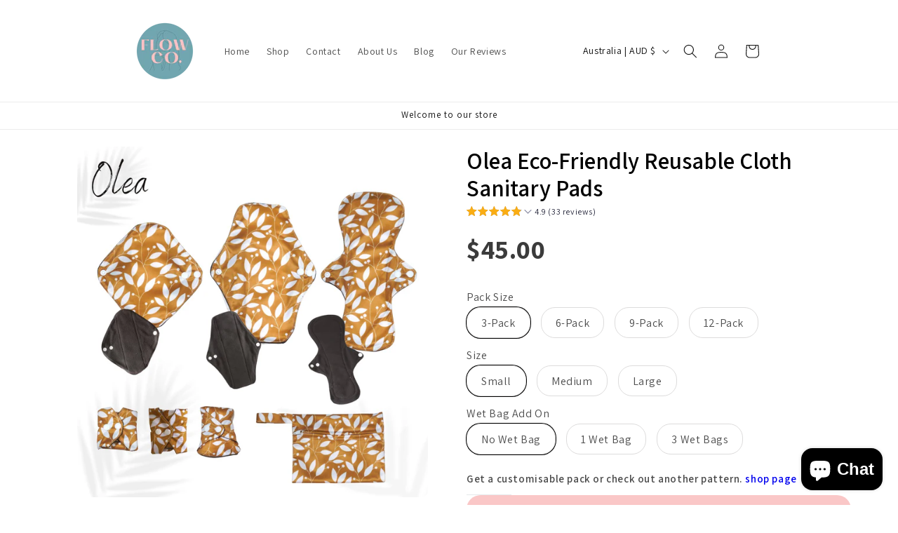

--- FILE ---
content_type: text/css
request_url: https://flowco.com.au/cdn/shop/t/32/assets/gem-page-product-1651633407.css?v=183618686712123864071767762628
body_size: 14139
content:
#m-1616496444457{padding-top:30px!important;padding-bottom:30px!important;padding-left:10px;padding-right:10px}#m-1616496444457 a{border:none;text-decoration:none}#m-1616496444457 form{margin:0!important;padding:0!important;max-width:100%!important}#m-1616496444457 form input{margin:0!important}@media (max-width: 767px){#m-1616496444457{padding:0 15px 0 20px!important}}@media (max-width: 991px) and (min-width: 768px){#m-1616496444457{padding:0 10px!important}}@media (max-width: 1199px) and (min-width: 992px){#m-1616496444457{padding:0 20px 15px!important;background-color:#faf9f9!important}}@media (min-width: 1200px){#m-1616496444457{padding:8px 67px 0 75px!important}}@media (width: 767.2px){#m-1616496444457{padding:0 15px 0 20px!important}}#r-1616496444370{padding-bottom:10px;width:100%}#r-1616496444370.gf_row-fluid{transform:none!important;margin-left:-50vw!important}#r-1616496444370>.gf_column{min-height:1px}@media (max-width: 767px){#r-1616496444370{max-width:100%!important;padding-bottom:0!important;padding-top:0!important;flex-direction:column!important}}@media (max-width: 991px) and (min-width: 768px){#r-1616496444370{max-width:100%!important;padding-bottom:48px!important;padding-top:9px!important}}@media (max-width: 1199px) and (min-width: 992px){#r-1616496444370{max-width:100%!important;padding-bottom:4px!important;padding-top:0!important}}@media (min-width: 1200px){#r-1616496444370{max-width:1200px!important;padding-bottom:9px!important;padding-top:0!important}}@media (width: 767.2px){#r-1616496444370{max-width:100%!important;padding-bottom:0!important;padding-top:0!important;flex-direction:column!important}}#r-1616496444452{padding-bottom:10px;width:100%}#r-1616496444452.gf_row-fluid{transform:none!important;margin-left:-50vw!important}#r-1616496444452>.gf_column{min-height:1px}@media (max-width: 767px){#r-1616496444452{padding-top:16px!important;max-width:1200px!important;padding-right:0!important;padding-bottom:0!important}}@media (max-width: 991px) and (min-width: 768px){#r-1616496444452{padding-top:16px!important;max-width:1200px!important;padding-right:0!important;padding-bottom:16px!important}}@media (max-width: 1199px) and (min-width: 992px){#r-1616496444452{padding-top:16px!important;max-width:1200px!important;padding-right:0!important;padding-bottom:16px!important}}@media (min-width: 1200px){#r-1616496444452{padding-top:16px!important;max-width:1200px!important;padding-right:0!important;padding-bottom:16px!important}}@media (width: 767.2px){#r-1616496444452{padding-top:16px!important;max-width:1200px!important;padding-right:0!important;padding-bottom:0!important}}#m-1643336522600 .module a{display:block;position:relative}#m-1643336522600 .module[data-effect=hover] .gf_product-image-hover{position:absolute;top:0;z-index:-1;opacity:0;height:100%!important;object-fit:cover;-webkit-transition:all .3s ease-in-out;-moz-transition:all .3s ease-in-out;-o-transition:all .3s ease-in-out;transition:all .3s ease-in-out}#m-1643336522600 .module[data-effect=hover]:hover .gf_product-image-hover{opacity:1;z-index:1}#m-1643336522600 .module[data-effect=hover].gf_module-left .gf_product-image-hover{left:0}#m-1643336522600 .module[data-effect=hover].gf_module-center .gf_product-image-hover{left:50%;-webkit-transform:translateX(-50%);-moz-transform:translateX(-50%);-ms-transform:translateX(-50%);-o-transform:translateX(-50%);transform:translate(-50%)}#m-1643336522600 .module[data-effect=hover].gf_module-right .gf_product-image-hover{right:0}#m-1643336522600 .gf_image-item{max-width:100%}#m-1643336522600 .gf_image-item video,#m-1643336522600 .gf_image-item iframe{max-width:100%}#m-1643336522600 .gf_product-badge-anchor{width:auto;position:absolute;background:transparent;box-sizing:border-box;display:none}#m-1643336522600 .gf_product-badge-anchor.show{display:block}#m-1643336522600 .gf_product-badge-anchor.hide{display:none;width:0;height:0;border:0}#m-1643336522600 .gf_product-badge-anchor.active{display:block;min-width:60px;min-height:20px;width:60px;height:60px;opacity:1;z-index:999}#m-1643336522600 .gf_badge-text-wrap{padding:0 10px;min-height:20px;height:100%;display:flex;justify-content:center;align-items:center;color:#fff;font-size:15px;font-family:inherit;background:#d33;background:-webkit-linear-gradient(to right,#8224e3,#dd3333);background:linear-gradient(to right,#8224e3,#d33)}#m-1643336522600 .gf_product-badge-anchor.gf_pb_top-right{top:0;right:0}#m-1643336522600 .gf_product-badge-anchor.gf_pb_top-left{top:0;left:0}#m-1643336522600 .gf_product-badge-anchor.gf_pb_bottom-left{bottom:0;left:0}#m-1643336522600 .gf_product-badge-anchor.gf_pb_bottom-right{bottom:0;right:0}#m-1643336522600 .gf_product-badge-anchor.gf_pb_center{top:50%;left:50%;transform:translate(-50%,-50%);transform-origin:0 0}#m-1643336522600 .gf_badge-text-wrap.gf_pb_top-ribbon{clip-path:polygon(0 0,100% 0,100% 65%,50% 100%,0 65%);min-width:30px;min-height:30px}#m-1643336522600 .gf_badge-text-wrap.gf_pb_vertical-chevron{clip-path:polygon(100% 0,100% 80%,50% 100%,0 80%,0 0,50% 20%);min-width:30px;min-height:30px}#m-1643336522600 .gf_badge-text-wrap.gf_pb_pentagon{clip-path:polygon(50% 0%,100% 38%,82% 100%,18% 100%,0% 38%);min-width:30px;min-height:30px}#m-1643336522600 .gf_badge-text-wrap.gf_pb_sheild{clip-path:polygon(100% 0,95% 80%,50% 100%,5% 80%,0 0,50% 11%);min-width:30px;min-height:30px}#m-1643336522600 .gf_badge-text-wrap.gf_pb_sheild,#m-1643336522600 .gf_badge-text-wrap.gf_pb_pentagon,#m-1643336522600 .gf_badge-text-wrap.gf_pb_vertical-chevron,#m-1643336522600 .gf_badge-text-wrap.gf_pb_top-ribbon{flex-direction:column}@media (max-width: 767px){#m-1643336522600 .gf_product-image{width:500px!important;border-width:0px!important;border-radius:10px!important}}@media (max-width: 991px) and (min-width: 768px){#m-1643336522600 .gf_product-image{border-radius:10px!important}}@media (max-width: 1199px) and (min-width: 992px){#m-1643336522600 .gf_product-image{border-radius:10px!important}}@media (min-width: 1200px){#m-1643336522600 .gf_product-image{border-radius:10px!important}}@media (width: 767.2px){#m-1643336522600 .gf_product-image{width:500px!important;border-width:0px!important;border-radius:10px!important}}#m-1616496444430{margin-top:15px}#m-1616496444430 .style-slider{min-width:100%;min-height:200px;transform:scale(.9)}#m-1616496444430 .gf-carousel-loading{position:absolute;top:0;left:0;width:100%;height:100%;background-color:#f9f9f9;z-index:9;opacity:1;transition-property:opacity,z-index;transition-duration:.6s,1s;animation-timing-function:cubic-bezier(.6,-.28,.74,.05);display:block}#m-1616496444430.gf-carousel-loaded .style-slider{min-height:0;min-width:0;transform:scale(1);transition:all .6s ease}#m-1616496444430.gf-carousel-loaded .gf-carousel-loading{z-index:-9;opacity:0}#m-1616496444430 .gf_product-images-list{font-size:0px}#m-1616496444430 .gf_product-images-list .item{text-align:center;margin:0!important;display:inline-block;position:relative}#m-1616496444430 .gf_product-image-thumbactive .gf_product-image-thumb{box-shadow:0 0 0 2px #616161!important}#m-1616496444430 .gf_product-image-thumb{display:inline-block!important;text-decoration:none;width:auto;height:100px;margin-right:6px!important;margin-bottom:6px!important;border:1px solid #E6E9EB}#m-1616496444430 .gf_product-image-thumb img{width:inherit;height:inherit}#m-1616496444430 .gf_product-video-thumb{display:inline-block!important;text-decoration:none;width:185px;height:100px;margin-right:6px!important;margin-bottom:6px!important}#m-1616496444430 .gf_product-video-thumb>iframe{width:100%;height:100%;position:relative;top:-5px}#m-1616496444430 .gf_product-slider .gf_product-images-list .item{text-align:center;width:100%;position:relative;z-index:10;max-height:auto!important;float:left}#m-1616496444430 .gf_product-slider .gf_product-image-thumb{width:100%!important;height:auto!important;margin:0!important;padding:0!important}#m-1616496444430 .gf_product-slider .owl-item.active{background:transparent}#m-1616496444430 .gf_product-slider .item{width:100%;position:relative;z-index:10;max-height:auto!important;float:left}#m-1616496444430 .gf_product-slider .owl-nav{margin-top:0}#m-1616496444430 .gf_product-slider .owl-nav .owl-next,#m-1616496444430 .gf_product-slider .owl-nav .owl-prev{-moz-transition:all .5s;-webkit-transition:all .5s;transition:all .5s;position:absolute;top:50%;margin:0;padding:0;background:none;text-indent:-9999px;width:34px;height:34px;margin-top:-17px!important;cursor:pointer;background:#fff url(//d1um8515vdn9kb.cloudfront.net/images/next.png) no-repeat center center;background-size:14px 14px;border:1px solid #E6E9EB;outline:none}#m-1616496444430 .gf_product-slider .owl-nav .owl-next{-webkit-transform:translateX(0%);-moz-transform:translateX(0%);-ms-transform:translateX(0%);-o-transform:translateX(0%);transform:translate(0);opacity:1}#m-1616496444430 .gf_product-slider .owl-nav .owl-prev{background-image:url(//d1um8515vdn9kb.cloudfront.net/images/prev.png);-webkit-transform:translateX(0%);-moz-transform:translateX(0%);-ms-transform:translateX(0%);-o-transform:translateX(0%);transform:translate(0);opacity:1}#m-1616496444430:hover .gf_product-slider .owl-nav .owl-next,#m-1616496444430:hover .gf_product-slider .owl-nav .owl-prev{-webkit-transform:translateX(0%);-moz-transform:translateX(0%);-ms-transform:translateX(0%);-o-transform:translateX(0%);transform:translate(0);opacity:1}#m-1616496444430 .gf_product-slider .owl-nav .owl-next:hover,#m-1616496444430 .gf_product-slider .owl-nav .owl-prev:hover{background:#fff url(//d1um8515vdn9kb.cloudfront.net/images/next.png) no-repeat center center;background-size:14px 14px}#m-1616496444430 .gf_product-slider .owl-nav .owl-prev:hover{background-image:url(//d1um8515vdn9kb.cloudfront.net/images/prev.png)}#m-1616496444430 .gf_product-slider .owl-nav .owl-next{right:16px}#m-1616496444430 .gf_product-slider .owl-nav .owl-prev{left:16px}#m-1616496444430 .gf_product-slider .owl-dots button{margin:0!important;padding:0!important;border:none;width:auto!important;height:auto!important;min-width:auto!important;min-height:auto!important}#m-1616496444430 .gf_product-slider .owl-dots.active{background:transparent}#m-1616496444430 .owl-carousel .owl-stage,.owl-carousel.owl-drag .owl-item{-ms-touch-action:auto;touch-action:auto}#m-1616496444430 .gallery-icon-1 .gf_product-image-thumb,#m-1616496444430 .gf_product-video-thumb{position:relative}#m-1616496444430 .gallery-icon-1 .gf_product-image-thumb:after,#m-1616496444430 .gf_product-video-thumb:after{content:"";position:absolute;top:0;left:0;width:100%;height:100%;background:#0003;background-image:url("data:image/svg+xml,%3Csvg xmlns='http://www.w3.org/2000/svg' width='24px' viewBox='0 0 512 512'%3E%3Cpath fill='%23fff' d='M312 196v24c0 6.6-5.4 12-12 12h-68v68c0 6.6-5.4 12-12 12h-24c-6.6 0-12-5.4-12-12v-68h-68c-6.6 0-12-5.4-12-12v-24c0-6.6 5.4-12 12-12h68v-68c0-6.6 5.4-12 12-12h24c6.6 0 12 5.4 12 12v68h68c6.6 0 12 5.4 12 12zm196.5 289.9l-22.6 22.6c-4.7 4.7-12.3 4.7-17 0L347.5 387.1c-2.3-2.3-3.5-5.3-3.5-8.5v-13.2c-36.5 31.5-84 50.6-136 50.6C93.1 416 0 322.9 0 208S93.1 0 208 0s208 93.1 208 208c0 52-19.1 99.5-50.6 136h13.2c3.2 0 6.2 1.3 8.5 3.5l121.4 121.4c4.7 4.7 4.7 12.3 0 17zM368 208c0-88.4-71.6-160-160-160S48 119.6 48 208s71.6 160 160 160 160-71.6 160-160z'%3E%3C/path%3E%3C/svg%3E");background-repeat:no-repeat;background-position:center;display:none}#m-1616496444430 .gf_product-video-thumb:after{background-image:url("data:image/svg+xml,%3Csvg xmlns='http://www.w3.org/2000/svg' width='24px' viewBox='0 0 512 512'%3E%3Cpath fill='%23fff' d='M424.4 214.7L72.4 6.6C43.8-10.3 0 6.1 0 47.9V464c0 37.5 40.7 60.1 72.4 41.3l352-208c31.4-18.5 31.5-64.1 0-82.6zm-16.2 55.1l-352 208C45.6 483.9 32 476.6 32 464V47.9c0-16.3 16.4-18.4 24.1-13.8l352 208.1c10.5 6.2 10.5 21.4.1 27.6z'%3E%3C/path%3E%3C/svg%3E");display:block}#m-1616496444430 [data-video-inline="1"] .gf_product-video-thumb:after{display:none}#m-1616496444430 .gallery-icon-1 .gf_product-image-thumb:hover:after{display:block}#m-1616496444430 .gf-caousel-ripple{display:inline-block;position:absolute;width:80px;height:80px;top:50%;left:50%;margin-top:-40px;margin-left:-40px}#m-1616496444430 .gf-caousel-ripple div{position:absolute;border:4px solid #ddd;opacity:1;border-radius:50%;animation:gf-caousel-ripple 1s cubic-bezier(0,.2,.8,1) infinite}#m-1616496444430 .gf-caousel-ripple div:nth-child(2){animation-delay:-.5s}#gf_featherlight-v4.gf_featherlight{background-color:#333c}#gf_featherlight-v4.gf_featherlight .gf_featherlight-content{position:absolute;top:50%;left:50%;transform:translate(-50%,-50%);display:flex;align-content:center;justify-content:center;margin-left:auto;margin-right:auto}#gf_featherlight-v4 .gf_featherlight-next,#gf_featherlight-v4 .gf_featherlight-previous{display:block;position:absolute;top:50%;right:0;left:auto;bottom:auto;z-index:999}#gf_featherlight-v4 .gf_featherlight-previous{right:auto;left:0}#gf_featherlight-v4 .gf_featherlight-next span,#gf_featherlight-v4 .gf_featherlight-previous span{display:flex;position:static;margin-top:-45px;background:#d6d6d640;opacity:0}#gf_featherlight-v4 .gf_featherlight-next:hover>span,#gf_featherlight-v4 .gf_featherlight-previous:hover>span{background:"";opacity:1}#gf_featherlight-v4 .gf_featherlight-item{max-width:100%}#gf_featherlight-v4 video,#gf_featherlight-v4 iframe,#gf_featherlight-v4 img{max-width:100%}@media only screen and (max-width: 1024px){#gf_featherlight-v4 .gf_featherlight-content{width:100%}#gf_featherlight-v4 .gf_featherlight-next span,#gf_featherlight-v4 .gf_featherlight-previous span{display:flex;height:40px;width:40px;margin-top:-20px;opacity:1}}@media (max-width: 767px){#m-1616496444430{margin-top:2px}#m-1616496444430 .gf_product-image-thumbactive .gf_product-image-thumb{box-shadow:0 0 0 2px #616161!important}#m-1616496444430 .gf_product-image-thumb{margin-top:2px!important;margin-left:20px!important;margin-right:-58px!important}}@media (max-width: 991px) and (min-width: 768px){#m-1616496444430 .gf_product-image-thumb{margin-top:16px!important;margin-left:2px!important}}@media (max-width: 1199px) and (min-width: 992px){#m-1616496444430 .gf_product-image-thumb{margin-top:16px!important;margin-left:10px!important}}@media (min-width: 1200px){#m-1616496444430 .gf_product-image-thumbactive .gf_product-image-thumb{box-shadow:0 0 0 2px #616161!important}#m-1616496444430 .gf_product-image-thumb{margin-top:16px!important;margin-left:10px!important}}@media (width: 767.2px){#m-1616496444430{margin-top:2px}#m-1616496444430 .gf_product-image-thumbactive .gf_product-image-thumb{box-shadow:0 0 0 2px #616161!important}#m-1616496444430 .gf_product-image-thumb{margin-top:2px!important;margin-left:20px!important;margin-right:-58px!important}}#r-1616496444443{padding-bottom:10px;width:100%}#r-1616496444443.gf_row-fluid{transform:none!important;margin-left:-50vw!important}#r-1616496444443>.gf_column{min-height:1px}@media (max-width: 767px){#r-1616496444443{max-width:1200px!important;padding:0 0 11px!important;flex-direction:row!important}}@media (max-width: 991px) and (min-width: 768px){#r-1616496444443{max-width:1200px!important;padding:16px 0 16px 28px!important}}@media (max-width: 1199px) and (min-width: 992px){#r-1616496444443{max-width:1200px!important;padding:16px 0 16px 20px!important}}@media (min-width: 1200px){#r-1616496444443{max-width:1200px!important;padding:16px 0 16px 21px!important}}@media (width: 767.2px){#r-1616496444443{max-width:1200px!important;padding:0 0 11px!important;flex-direction:row!important}}#m-1616496444520 #alireview-review-widget-badge{display:none}#m-1616496444520 .gf_product-title{display:inline-block;text-decoration:none;font-size:20px;line-height:1.2em!important;font-weight:600!important}#m-1616496444520 h1,#m-1616496444520 h2,#m-1616496444520 h3,#m-1616496444520 h4,#m-1616496444520 h5,#m-1616496444520 h6{line-height:inherit!important;margin:0!important;padding:0!important;text-align:inherit!important;font-size:inherit!important}#m-1616496444520 p{font-size:inherit!important;line-height:inherit!important;margin:0!important;padding:0!important}@media (max-width: 767px){#m-1616496444520 .gf_product-title{font-size:25px!important;letter-spacing:0px!important;color:#0b0909!important;line-height:1.5em!important;font-family:Arimo!important}}@media (max-width: 991px) and (min-width: 768px){#m-1616496444520 .gf_product-title{font-size:33px!important;letter-spacing:0px!important;color:#000!important;line-height:1.2em!important}}@media (max-width: 1199px) and (min-width: 992px){#m-1616496444520 .gf_product-title{font-size:33px!important;letter-spacing:0px!important;color:#000!important}}@media (min-width: 1200px){#m-1616496444520 .gf_product-title{font-size:33px!important;letter-spacing:0px!important;color:#000!important}}@media (width: 767.2px){#m-1616496444520 .gf_product-title{font-size:25px!important;letter-spacing:0px!important;color:#0b0909!important;line-height:1.5em!important;font-family:Arimo!important}}#m-1616496444500 .gf_product-price{line-height:1.2em!important}#m-1616496444500 .gf_product-compare-price{position:relative}#m-1616496444500 .gf_product-compare-price:after{content:"";position:absolute;top:50%;left:0;height:1px;background:#333;width:100%;transform:translateY(0)}#m-1616496444500 .gf_pq-discount{border:solid 1px #333333;padding:5px}@media (max-width: 767px){#m-1616496444500 .gf_product-compare-price:after{background:#92959a!important;transform:translateY(0)!important;height:1.26px!important}#m-1616496444500 .gf_product-compare-price{font-size:21px!important;color:#92959a!important}#m-1616496444500 .gf_product-price{font-size:33px!important;color:#3b3b3b!important;font-weight:700!important;padding-top:8px!important;padding-bottom:6px!important}}@media (max-width: 991px) and (min-width: 768px){#m-1616496444500 .gf_product-compare-price:after{background:#92959a!important;transform:translateY(0)!important;height:1.44px!important}#m-1616496444500 .gf_product-compare-price{font-size:24px!important;color:#92959a!important}#m-1616496444500 .gf_product-price{font-size:38px!important;color:#3b3b3b!important;font-weight:700!important;padding-top:16px!important;padding-bottom:6px!important}}@media (max-width: 1199px) and (min-width: 992px){#m-1616496444500 .gf_product-compare-price:after{background:#92959a!important;transform:translateY(0)!important;height:1.44px!important}#m-1616496444500 .gf_product-compare-price{font-size:24px!important;color:#92959a!important}#m-1616496444500 .gf_product-price{font-size:38px!important;color:#3b3b3b!important;font-weight:700!important;padding-top:16px!important;padding-bottom:6px!important}}@media (min-width: 1200px){#m-1616496444500 .gf_product-compare-price:after{background:#92959a!important;transform:translateY(0)!important;height:1.44px!important}#m-1616496444500 .gf_product-compare-price{font-size:24px!important;color:#92959a!important}#m-1616496444500 .gf_product-price{font-size:38px!important;color:#3b3b3b!important;font-weight:700!important;padding-top:16px!important;padding-bottom:6px!important}}@media (width: 767.2px){#m-1616496444500 .gf_product-compare-price:after{background:#92959a!important;transform:translateY(0)!important;height:1.26px!important}#m-1616496444500 .gf_product-compare-price{font-size:21px!important;color:#92959a!important}#m-1616496444500 .gf_product-price{font-size:33px!important;color:#3b3b3b!important;font-weight:700!important;padding-top:8px!important;padding-bottom:6px!important}}#m-1767497016043 .gf_row{margin-left:auto!important;margin-right:auto!important}#m-1767497016043 label{display:block;margin:0;padding:0;font-size:16px!important;padding-bottom:5px!important;line-height:1.2em!important}#m-1767497016043 .gf_swatch{background:#fff;display:inline-flex;justify-content:center;margin-right:10px;padding-right:20px;padding-left:20px;width:auto;height:44px;line-height:44px;border:1px solid #dddcdc;font-size:16px;position:relative;background-size:cover;background-repeat:no-repeat}#m-1767497016043 .gf_swatch.gf_selected{box-shadow:0 0 0 1px #000}#m-1767497016043 .gf_soldout{position:absolute;width:100%;height:100%;top:0;left:0}#m-1767497016043 .gf_swatch-soldout{opacity:.5;cursor:not-allowed!important}@media (max-width: 767px){#m-1767497016043 .gf_swatch{border-radius:20px!important}}@media (max-width: 991px) and (min-width: 768px){#m-1767497016043 .gf_swatch{border-radius:20px!important}}@media (max-width: 1199px) and (min-width: 992px){#m-1767497016043 .gf_swatch{border-radius:20px!important}}@media (min-width: 1200px){#m-1767497016043 .gf_swatch{border-radius:20px!important}}@media (width: 767.2px){#m-1767497016043 .gf_swatch{border-radius:20px!important}}#m-1662103212022 .gf_add-to-cart{display:inline-block;max-width:100%}#m-1662103212022 .gf_button-stretch{width:100%!important}#m-1662103212022 .gf_add-to-cart>span{text-transform:inherit!important}#m-1662103212022 .ajaxified-cart-feedback{display:block;line-height:1.7em;font-size:90%;vertical-align:middle;margin:0;padding:5px 0}#m-1662103212022 .ajaxified-cart-feedback.success{color:#3d9970}#m-1662103212022 .ajaxified-cart-feedback.error{color:#d02e2e;background-color:#fff6f6;border-color:#d02e2e}#m-1662103212022 .ajaxified-cart-feedback a{border-bottom:1px solid #50b3da}@media (max-width: 767px){#m-1662103212022 [data-stretch-xs="1"] .gf_add-to-cart{width:100%!important}#m-1662103212022 .gf_add-to-cart:hover{background-color:#3b3b3b!important;color:#fff!important}#m-1662103212022 .gf_add-to-cart{font-size:18px!important;height:45px!important;line-height:45px!important;text-transform:uppercase!important;background-color:#f8aeaeb0!important;font-weight:700!important;border-radius:20px 20px 20px 0!important;padding:0 2px!important;color:#110703!important;font-family:Poppins!important;border-radius:20px!important}}@media (min-width: 768px) and (max-width: 991px){#m-1662103212022 [data-stretch-sm="1"] .gf_add-to-cart{width:100%!important}}@media (min-width: 992px) and (max-width: 1199px){#m-1662103212022 [data-stretch-md="1"] .gf_add-to-cart{width:100%!important}}@media (min-width: 1200px){#m-1662103212022 [data-stretch-lg="1"] .gf_add-to-cart{width:100%!important}#m-1662103212022 .gf_add-to-cart:hover{background-color:#3b3b3b!important;color:#fff!important}#m-1662103212022 .gf_add-to-cart{font-size:18px!important;height:45px!important;line-height:45px!important;padding-top:0!important;padding-right:18px!important;padding-bottom:0!important;text-transform:uppercase!important;background-color:#f8aeaeb0!important;font-weight:700!important;border-radius:20px 20px 20px 0!important;color:#0b0808!important;font-family:Poppins!important;border-radius:20px!important}}@media (max-width: 991px) and (min-width: 768px){#m-1662103212022 .gf_add-to-cart:hover{background-color:#3b3b3b!important;color:#fff!important}#m-1662103212022 .gf_add-to-cart{font-size:18px!important;height:45px!important;line-height:45px!important;text-transform:uppercase!important;background-color:#f8aeaeb0!important;font-weight:700!important;border-radius:20px 20px 20px 0!important;padding:0!important;font-family:Poppins!important;color:#0a0909!important;border-radius:20px!important}}@media (max-width: 1199px) and (min-width: 992px){#m-1662103212022 .gf_add-to-cart:hover{background-color:#3b3b3b!important;color:#fff!important}#m-1662103212022 .gf_add-to-cart{font-size:18px!important;height:45px!important;line-height:45px!important;padding-top:0!important;padding-right:18px!important;padding-bottom:0!important;text-transform:uppercase!important;background-color:#f8aeaeb0!important;font-weight:700!important;border-radius:20px 20px 20px 0!important;font-family:Poppins!important;color:#0a0a0ab0!important;border-radius:20px!important}}#m-1662103212022 .gf_button-soldout,#m-1662103212022 .gf_button-soldout:hover{cursor:no-drop;background:#e6e9eb!important;color:#92959a!important}#m-1662103212022 .gf_add-to-cart{font-weight:500!important}@media (width: 767.2px){#m-1662103212022 [data-stretch-xs="1"] .gf_add-to-cart{width:100%!important}#m-1662103212022 .gf_add-to-cart:hover{background-color:#3b3b3b!important;color:#fff!important}#m-1662103212022 .gf_add-to-cart{font-size:18px!important;height:45px!important;line-height:45px!important;text-transform:uppercase!important;background-color:#f8aeaeb0!important;font-weight:700!important;border-radius:20px 20px 20px 0!important;padding:0 2px!important;color:#110703!important;font-family:Poppins!important;border-radius:20px!important}}#m-1616496444407 .gf_add-to-cart{display:inline-block;max-width:100%}#m-1616496444407 .gf_button-stretch{width:100%!important}#m-1616496444407 .gf_add-to-cart>span{text-transform:inherit!important}#m-1616496444407 .ajaxified-cart-feedback{display:block;line-height:1.7em;font-size:90%;vertical-align:middle;margin:0;padding:5px 0}#m-1616496444407 .ajaxified-cart-feedback.success{color:#3d9970}#m-1616496444407 .ajaxified-cart-feedback.error{color:#d02e2e;background-color:#fff6f6;border-color:#d02e2e}#m-1616496444407 .ajaxified-cart-feedback a{border-bottom:1px solid #50b3da}@media (max-width: 767px){#m-1616496444407 [data-stretch-xs="1"] .gf_add-to-cart{width:100%!important}#m-1616496444407{margin-top:10px!important;margin-bottom:10px!important}#m-1616496444407 .gf_add-to-cart:hover{background-color:#3b3b3b!important;color:#fff!important}#m-1616496444407 .gf_add-to-cart{font-size:18px!important;height:45px!important;line-height:45px!important;text-transform:uppercase!important;background-color:#72a6b0!important;font-weight:700!important;border-radius:20px 20px 20px 0!important;padding:0 2px!important;color:#110703!important;font-family:Poppins!important;border-radius:20px!important}}@media (min-width: 768px) and (max-width: 991px){#m-1616496444407 [data-stretch-sm="1"] .gf_add-to-cart{width:100%!important}}@media (min-width: 992px) and (max-width: 1199px){#m-1616496444407 [data-stretch-md="1"] .gf_add-to-cart{width:100%!important}}@media (min-width: 1200px){#m-1616496444407 [data-stretch-lg="1"] .gf_add-to-cart{width:100%!important}#m-1616496444407{margin-top:10px!important;margin-bottom:10px!important}#m-1616496444407 .gf_add-to-cart:hover{background-color:#3b3b3b!important;color:#fff!important}#m-1616496444407 .gf_add-to-cart{font-size:18px!important;height:45px!important;line-height:45px!important;padding-top:0!important;padding-right:18px!important;padding-bottom:0!important;text-transform:uppercase!important;background-color:#72a6b0!important;font-weight:700!important;border-radius:20px 20px 20px 0!important;color:#000!important;font-family:Poppins!important;border-radius:20px!important}}@media (max-width: 991px) and (min-width: 768px){#m-1616496444407{margin-top:10px!important;margin-bottom:10px!important}#m-1616496444407 .gf_add-to-cart:hover{background-color:#3b3b3b!important;color:#fff!important}#m-1616496444407 .gf_add-to-cart{font-size:18px!important;height:45px!important;line-height:45px!important;text-transform:uppercase!important;background-color:#72a6b0!important;font-weight:700!important;border-radius:20px 20px 20px 0!important;padding:0!important;font-family:Poppins!important;color:#0a0909!important;border-radius:20px!important}}@media (max-width: 1199px) and (min-width: 992px){#m-1616496444407{margin-top:10px!important;margin-bottom:10px!important}#m-1616496444407 .gf_add-to-cart:hover{background-color:#3b3b3b!important;color:#fff!important}#m-1616496444407 .gf_add-to-cart{font-size:18px!important;height:45px!important;line-height:45px!important;padding-top:0!important;padding-right:18px!important;padding-bottom:0!important;text-transform:uppercase!important;background-color:#72a6b0!important;font-weight:700!important;border-radius:20px 20px 20px 0!important;font-family:Poppins!important;color:#0a0a0ab0!important;border-radius:20px!important}}#m-1616496444407 .gf_button-soldout,#m-1616496444407 .gf_button-soldout:hover{cursor:no-drop;background:#e6e9eb!important;color:#92959a!important}#m-1616496444407 .gf_add-to-cart{font-weight:500!important}@media (width: 767.2px){#m-1616496444407 [data-stretch-xs="1"] .gf_add-to-cart{width:100%!important}#m-1616496444407{margin-top:10px!important;margin-bottom:10px!important}#m-1616496444407 .gf_add-to-cart:hover{background-color:#3b3b3b!important;color:#fff!important}#m-1616496444407 .gf_add-to-cart{font-size:18px!important;height:45px!important;line-height:45px!important;text-transform:uppercase!important;background-color:#72a6b0!important;font-weight:700!important;border-radius:20px 20px 20px 0!important;padding:0 2px!important;color:#110703!important;font-family:Poppins!important;border-radius:20px!important}}@media (max-width: 767px){#m-1653171985420{margin-left:2.4px!important;margin-right:8px!important}}@media (max-width: 991px) and (min-width: 768px){#m-1653171985420{padding-bottom:0!important;margin-left:4.8px!important;margin-right:16px!important}}@media (max-width: 1199px) and (min-width: 992px){#m-1653171985420{margin-left:24px!important;margin-right:80px!important}}@media (min-width: 1200px){#m-1653171985420{margin-left:70px!important;margin-right:71px!important}}@media (width: 767.2px){#m-1653171985420{margin-left:2.4px!important;margin-right:8px!important}}#e-1651633634637 .text-edit{line-height:1.6!important}#e-1651633634637 h1,#e-1651633634637 h2,#e-1651633634637 h3,#e-1651633634637 h4,#e-1651633634637 h5,#e-1651633634637 h6{line-height:inherit!important;text-align:inherit!important;margin:0!important;padding:0!important}#e-1651633634637 .text-edit ul{list-style:disc inside!important}#e-1651633634637 .text-edit ol{list-style:decimal inside!important}#e-1651633634637 .text-edit ul li,#e-1651633634637 .text-edit ol li{list-style:inherit!important}#e-1651633634637 .text-edit>p{font-size:inherit!important;font-family:inherit!important;line-height:inherit!important;text-align:inherit!important;color:inherit!important;margin:0!important;padding:0!important}#e-1651633634637 .text-edit font{font-size:inherit!important}@media (max-width: 767px){#e-1651633634637{margin-top:8px!important}#e-1651633634637 .text-edit{font-size:15px!important;line-height:1.6em!important;letter-spacing:.6px!important;color:#0b0908!important;text-transform:none!important;font-weight:400!important}}@media (max-width: 991px) and (min-width: 768px){#e-1651633634637{margin-top:8px!important}#e-1651633634637 .text-edit{font-size:15px!important;line-height:1.4em!important;letter-spacing:.6px!important;color:#0b0908!important;text-transform:none!important;font-weight:300!important}}@media (max-width: 1199px) and (min-width: 992px){#e-1651633634637{margin-top:8px!important}#e-1651633634637 .text-edit{font-size:15px!important;line-height:1.6em!important;letter-spacing:.6px!important;color:#0b0908!important;text-transform:none!important;font-weight:400!important}}@media (min-width: 1200px){#e-1651633634637{margin-top:8px!important}#e-1651633634637 .text-edit{font-size:15px!important;line-height:1.6em!important;letter-spacing:.6px!important;color:#0b0908!important;text-transform:none!important;font-weight:600!important}}@media (width: 767.2px){#e-1651633634637{margin-top:8px!important}#e-1651633634637 .text-edit{font-size:15px!important;line-height:1.6em!important;letter-spacing:.6px!important;color:#0b0908!important;text-transform:none!important;font-weight:400!important}}#e-1651633879291 .gf_separator{margin-top:10px!important;padding-bottom:10px!important;border-bottom:none!important}#e-1651633879291 .elm{font-size:0px}@media (max-width: 767px){#e-1651633879291{margin:0!important}#e-1651633879291 .gf_separator{border-style:solid!important;border-color:#e6e9eb!important;width:64px!important;border-top-width:1px!important;border-right-width:0px!important;border-bottom-width:0px!important;border-left-width:0px!important;padding-bottom:0!important;padding-top:0!important}}@media (max-width: 991px) and (min-width: 768px){#e-1651633879291{margin:0!important}#e-1651633879291 .gf_separator{border-style:solid!important;border-color:#e6e9eb!important;width:64px!important;border-top-width:1px!important;border-right-width:0px!important;border-bottom-width:0px!important;border-left-width:0px!important;padding-bottom:0!important;padding-top:0!important}}@media (max-width: 1199px) and (min-width: 992px){#e-1651633879291{margin:0!important}#e-1651633879291 .gf_separator{border-style:solid!important;border-color:#e6e9eb!important;width:64px!important;border-top-width:1px!important;border-right-width:0px!important;border-bottom-width:0px!important;border-left-width:0px!important;padding-bottom:0!important;padding-top:0!important}}@media (min-width: 1200px){#e-1651633879291{margin:0!important}#e-1651633879291 .gf_separator{border-style:solid!important;border-color:#e6e9eb!important;width:64px!important;border-top-width:1px!important;border-right-width:0px!important;border-bottom-width:0px!important;border-left-width:0px!important;padding-bottom:0!important;padding-top:0!important}}@media (width: 767.2px){#e-1651633879291{margin:0!important}#e-1651633879291 .gf_separator{border-style:solid!important;border-color:#e6e9eb!important;width:64px!important;border-top-width:1px!important;border-right-width:0px!important;border-bottom-width:0px!important;border-left-width:0px!important;padding-bottom:0!important;padding-top:0!important}}#e-1653137694011 a{display:block}#e-1653137694011 .gf_image{width:100%;height:auto}@media (max-width: 767px){#e-1653137694011{margin-top:7px!important}#e-1653137694011 .gf_image{height:auto!important;width:90%!important}}@media (max-width: 991px) and (min-width: 768px){#e-1653137694011{margin-top:7px!important}#e-1653137694011 .gf_image{width:80%!important;height:auto!important}}@media (max-width: 1199px) and (min-width: 992px){#e-1653137694011{margin-top:7px!important}#e-1653137694011 .gf_image{height:auto!important;width:70%!important}}@media (min-width: 1200px){#e-1653137694011{margin-top:7px!important}#e-1653137694011 .gf_image{height:auto!important;width:70%!important}}@media (width: 767.2px){#e-1653137694011{margin-top:7px!important}#e-1653137694011 .gf_image{height:auto!important;width:90%!important}}#r-1653221692149{padding-bottom:10px;width:100%}#r-1653221692149.gf_row-fluid{transform:none!important;margin-left:-50vw!important}#r-1653221692149>.gf_column{min-height:1px}@media (max-width: 767px){#r-1653221692149{max-width:100%!important;padding-top:64px!important;padding-bottom:64px!important;display:none!important}}@media (max-width: 991px) and (min-width: 768px){#r-1653221692149{max-width:100%!important;padding-top:30px!important;padding-bottom:0!important}}@media (max-width: 1199px) and (min-width: 992px){#r-1653221692149{max-width:100%!important;padding-top:0!important;padding-bottom:0!important;margin-top:3px!important}}@media (min-width: 1200px){#r-1653221692149{max-width:1200px!important;padding-top:64px!important;padding-bottom:0!important}}@media (width: 767.2px){#r-1653221692149{max-width:100%!important;padding-top:64px!important;padding-bottom:64px!important;display:none!important}}#m-1653221692110{padding-top:30px;min-width:100%;min-height:300px;transform:scale(.9)}#m-1653221692110 .main-slider{min-height:auto!important}#m-1653221692110 ul li{margin-bottom:0!important}#m-1653221692110 .gf-carousel-loading{position:absolute;top:0;left:0;width:100%;height:100%;background-color:#f9f9f9;z-index:9;opacity:1;transition-property:opacity,z-index;transition-duration:.6s,1s;animation-timing-function:cubic-bezier(.6,-.28,.74,.05);display:block}#m-1653221692110.gf-carousel-loaded{min-height:0;min-width:0;transform:scale(1);transition:all .6s ease}#m-1653221692110.gf-carousel-loaded .gf-carousel-loading{z-index:-9;opacity:0}#m-1653221692110 .main-slider{min-height:80px}#m-1653221692110 .main-slider .owl-item{padding:0!important}#m-1653221692110 .main-slider .owl-item.active{background:transparent}#m-1653221692110 .main-slider .owl-nav{margin-top:0}#m-1653221692110 .main-slider .owl-nav .owl-next,#m-1653221692110 .main-slider .owl-nav .owl-prev{-moz-transition:all .5s;-webkit-transition:all .5s;transition:all .5s;position:absolute;top:50%;margin:0;padding:0;background:none;text-indent:-9999px;width:60px!important;height:60px!important;margin-top:-30px!important;cursor:pointer;background:#eaeaea url(//d1um8515vdn9kb.cloudfront.net/images/next.png) no-repeat center center;background-size:20px 20px}#m-1653221692110 .main-slider .owl-nav .owl-next{-webkit-transform:translateX(100%);-moz-transform:translateX(100%);-ms-transform:translateX(100%);-o-transform:translateX(100%);transform:translate(100%);opacity:0}#m-1653221692110 .main-slider .owl-nav .owl-prev{background-image:url(//d1um8515vdn9kb.cloudfront.net/images/prev.png);-webkit-transform:translateX(-100%);-moz-transform:translateX(-100%);-ms-transform:translateX(-100%);-o-transform:translateX(-100%);transform:translate(-100%);opacity:0}#m-1653221692110:hover .main-slider .owl-nav .owl-next,#m-1653221692110:hover .main-slider .owl-nav .owl-prev{-webkit-transform:translateX(0%);-moz-transform:translateX(0%);-ms-transform:translateX(0%);-o-transform:translateX(0%);transform:translate(0);opacity:1}#m-1653221692110 .main-slider .owl-nav .owl-next:hover,#m-1653221692110 .main-slider .owl-nav .owl-prev:hover{background:#fff url(//d1um8515vdn9kb.cloudfront.net/images/next.png) no-repeat center center;background-size:20px 20px}#m-1653221692110 .main-slider .owl-nav .owl-prev:hover{background-image:url(//d1um8515vdn9kb.cloudfront.net/images/prev.png)}#m-1653221692110 .main-slider .owl-nav .owl-next{right:0}#m-1653221692110 .main-slider .owl-nav .owl-prev{left:0}#m-1653221692110 .main-slider .owl-dots{position:absolute;bottom:-2px;left:0;right:0}#m-1653221692110 .main-slider .owl-dots button{margin:0!important;padding:0!important;border:none;width:auto!important;height:auto!important;min-width:auto!important;min-height:auto!important}#m-1653221692110 .main-slider .owl-dots.active{background:transparent}#m-1653221692110 .gf-caousel-ripple{display:inline-block;position:absolute;width:80px;height:80px;top:50%;left:50%;margin-top:-40px;margin-left:-40px}#m-1653221692110 .gf-caousel-ripple div{position:absolute;border:4px solid #ddd;opacity:1;border-radius:50%;animation:gf-caousel-ripple 1s cubic-bezier(0,.2,.8,1) infinite}#m-1653221692110 .gf-caousel-ripple div:nth-child(2){animation-delay:-.5s}@media (max-width: 767px){#m-1653221692110{padding-top:0!important;padding-bottom:0!important}}@media (max-width: 991px) and (min-width: 768px){#m-1653221692110{padding-top:0!important;padding-bottom:0!important}}@media (max-width: 1199px) and (min-width: 992px){#m-1653221692110{padding-top:0!important;padding-bottom:0!important}}@media (min-width: 1200px){#m-1653221692110{padding-top:0!important;padding-bottom:0!important}}@media (width: 767.2px){#m-1653221692110{padding-top:0!important;padding-bottom:0!important}}#m-1653221692116{padding-top:45px;padding-bottom:30px}#m-1653221692116 .gf_icon-list{display:inline-block}#m-1653221692116 .gf_icon-list>li{clear:both;position:relative;width:100%;list-style:none}#m-1653221692116 .gf-il-icon{display:inline-block;position:absolute;left:0;top:0;min-height:auto!important}#m-1653221692116 .gf-il-content{display:block;min-height:auto!important}#m-1653221692116 .text-edit{padding-left:5px}@media (max-width: 767px){#m-1653221692116{padding-top:7px!important;padding-bottom:7px!important;border-color:#ebebeb!important;border-width:1px!important;border-style:solid!important;border-left-width:0px!important;border-bottom-width:0px!important;border-top-width:0px!important}}@media (max-width: 991px) and (min-width: 768px){#m-1653221692116{padding-top:7px!important;padding-bottom:7px!important;border-color:#ebebeb!important;border-width:1px!important;border-style:solid!important;border-left-width:0px!important;border-bottom-width:0px!important;border-top-width:0px!important}}@media (max-width: 1199px) and (min-width: 992px){#m-1653221692116{padding-top:7px!important;padding-bottom:7px!important;border-color:#ebebeb!important;border-width:1px!important;border-style:solid!important;border-left-width:0px!important;border-bottom-width:0px!important;border-top-width:0px!important}}@media (min-width: 1200px){#m-1653221692116{padding-top:7px!important;padding-bottom:7px!important;border-color:#ebebeb!important;border-width:1px!important;border-style:solid!important;border-left-width:0px!important;border-bottom-width:0px!important;border-top-width:0px!important}}@media (width: 767.2px){#m-1653221692116{padding-top:7px!important;padding-bottom:7px!important;border-color:#ebebeb!important;border-width:1px!important;border-style:solid!important;border-left-width:0px!important;border-bottom-width:0px!important;border-top-width:0px!important}}#e-1653221692181 a{display:block}@media (max-width: 767px){#e-1653221692181 .gf_image{width:auto!important;height:auto!important}}@media (max-width: 991px) and (min-width: 768px){#e-1653221692181 .gf_image{width:auto!important;height:auto!important}}@media (max-width: 1199px) and (min-width: 992px){#e-1653221692181 .gf_image{width:auto!important;height:auto!important}}@media (min-width: 1200px){#e-1653221692181 .gf_image{width:auto!important;height:auto!important}}@media (width: 767.2px){#e-1653221692181 .gf_image{width:auto!important;height:auto!important}}#e-1653258510897 .text-edit{line-height:1.6!important}#e-1653258510897 h1,#e-1653258510897 h2,#e-1653258510897 h3,#e-1653258510897 h4,#e-1653258510897 h5,#e-1653258510897 h6{line-height:inherit!important;text-align:inherit!important;margin:0!important;padding:0!important}#e-1653258510897 .text-edit ul{list-style:disc inside!important}#e-1653258510897 .text-edit ol{list-style:decimal inside!important}#e-1653258510897 .text-edit ul li,#e-1653258510897 .text-edit ol li{list-style:inherit!important}#e-1653258510897 .text-edit>p{font-size:inherit!important;font-family:inherit!important;line-height:inherit!important;text-align:inherit!important;color:inherit!important;margin:0!important;padding:0!important}#e-1653258510897 .text-edit font{font-size:inherit!important}@media (max-width: 767px){#e-1653258510897{margin-left:1px!important}#e-1653258510897 .text-edit{font-size:16px!important;line-height:1.6em!important;letter-spacing:0px!important;color:#1b100e!important;text-transform:none!important}}@media (max-width: 991px) and (min-width: 768px){#e-1653258510897{margin-left:2px!important}#e-1653258510897 .text-edit{font-size:16px!important;line-height:1.6em!important;letter-spacing:0px!important;color:#1b100e!important;text-transform:none!important;font-weight:800!important}}@media (max-width: 1199px) and (min-width: 992px){#e-1653258510897{margin-left:10px!important}#e-1653258510897 .text-edit{font-size:16px!important;line-height:1.6em!important;letter-spacing:0px!important;color:#1b100e!important;text-transform:none!important;font-weight:600!important}}@media (min-width: 1200px){#e-1653258510897{margin-left:10px!important}#e-1653258510897 .text-edit{font-size:16px!important;line-height:1.6em!important;letter-spacing:0px!important;color:#1b100e!important;text-transform:none!important}}@media (width: 767.2px){#e-1653258510897{margin-left:1px!important}#e-1653258510897 .text-edit{font-size:16px!important;line-height:1.6em!important;letter-spacing:0px!important;color:#1b100e!important;text-transform:none!important}}#e-1653221692134-2 .text-edit{line-height:1.6!important}#e-1653221692134-2 h1,#e-1653221692134-2 h2,#e-1653221692134-2 h3,#e-1653221692134-2 h4,#e-1653221692134-2 h5,#e-1653221692134-2 h6{line-height:inherit!important;text-align:inherit!important;margin:0!important;padding:0!important}#e-1653221692134-2 .text-edit ul{list-style:disc inside!important}#e-1653221692134-2 .text-edit ol{list-style:decimal inside!important}#e-1653221692134-2 .text-edit ul li,#e-1653221692134-2 .text-edit ol li{list-style:inherit!important}#e-1653221692134-2 .text-edit>p{font-size:inherit!important;font-family:inherit!important;line-height:inherit!important;text-align:inherit!important;color:inherit!important;margin:0!important;padding:0!important}#e-1653221692134-2 .text-edit font{font-size:inherit!important}@media (max-width: 767px){#e-1653221692134-2{margin-left:1px!important}#e-1653221692134-2 .text-edit{font-size:16px!important;line-height:1.6em!important;letter-spacing:0px!important;color:#1b100e!important;text-transform:none!important}}@media (max-width: 991px) and (min-width: 768px){#e-1653221692134-2{margin-left:2px!important}#e-1653221692134-2 .text-edit{font-size:16px!important;line-height:1.6em!important;letter-spacing:0px!important;color:#1b100e!important;text-transform:none!important}}@media (max-width: 1199px) and (min-width: 992px){#e-1653221692134-2{margin-left:10px!important}#e-1653221692134-2 .text-edit{font-size:16px!important;line-height:1.6em!important;letter-spacing:0px!important;color:#1b100e!important;text-transform:none!important}}@media (min-width: 1200px){#e-1653221692134-2{margin-left:10px!important}#e-1653221692134-2 .text-edit{font-size:16px!important;line-height:1.6em!important;letter-spacing:0px!important;color:#1b100e!important;text-transform:none!important}}@media (width: 767.2px){#e-1653221692134-2{margin-left:1px!important}#e-1653221692134-2 .text-edit{font-size:16px!important;line-height:1.6em!important;letter-spacing:0px!important;color:#1b100e!important;text-transform:none!important}}#m-1653221692121{padding-top:45px;padding-bottom:30px}#m-1653221692121 .gf_icon-list{display:inline-block}#m-1653221692121 .gf_icon-list>li{clear:both;position:relative;width:100%;list-style:none}#m-1653221692121 .gf-il-icon{display:inline-block;position:absolute;left:0;top:0;min-height:auto!important}#m-1653221692121 .gf-il-content{display:block;min-height:auto!important}#m-1653221692121 .text-edit{padding-left:5px}@media (max-width: 767px){#m-1653221692121{padding-top:0!important;padding-bottom:0!important}}@media (max-width: 991px) and (min-width: 768px){#m-1653221692121{padding-top:0!important;padding-bottom:0!important}}@media (max-width: 1199px) and (min-width: 992px){#m-1653221692121{padding-top:0!important;padding-bottom:0!important}}@media (min-width: 1200px){#m-1653221692121{padding-top:0!important;padding-bottom:0!important}}@media (width: 767.2px){#m-1653221692121{padding-top:0!important;padding-bottom:0!important}}#e-1653221692076 a{display:block}@media (max-width: 767px){#e-1653221692076{margin-top:7px!important}#e-1653221692076 .gf_image{width:auto!important;height:auto!important}}@media (max-width: 991px) and (min-width: 768px){#e-1653221692076{margin-top:7px!important}#e-1653221692076 .gf_image{width:auto!important;height:auto!important}}@media (max-width: 1199px) and (min-width: 992px){#e-1653221692076{margin-top:7px!important}#e-1653221692076 .gf_image{height:auto!important;width:100%!important}}@media (min-width: 1200px){#e-1653221692076{margin-top:7px!important}#e-1653221692076 .gf_image{width:auto!important;height:auto!important}}@media (width: 767.2px){#e-1653221692076{margin-top:7px!important}#e-1653221692076 .gf_image{width:auto!important;height:auto!important}}#e-1653221692116-2 .text-edit{line-height:1.6!important}#e-1653221692116-2 h1,#e-1653221692116-2 h2,#e-1653221692116-2 h3,#e-1653221692116-2 h4,#e-1653221692116-2 h5,#e-1653221692116-2 h6{line-height:inherit!important;text-align:inherit!important;margin:0!important;padding:0!important}#e-1653221692116-2 .text-edit ul{list-style:disc inside!important}#e-1653221692116-2 .text-edit ol{list-style:decimal inside!important}#e-1653221692116-2 .text-edit ul li,#e-1653221692116-2 .text-edit ol li{list-style:inherit!important}#e-1653221692116-2 .text-edit>p{font-size:inherit!important;font-family:inherit!important;line-height:inherit!important;text-align:inherit!important;color:inherit!important;margin:0!important;padding:0!important}#e-1653221692116-2 .text-edit font{font-size:inherit!important}@media (max-width: 767px){#e-1653221692116-2{margin-left:1px!important}#e-1653221692116-2 .text-edit{font-size:16px!important;line-height:1.6em!important;letter-spacing:0px!important;color:#1b100e!important;text-transform:none!important}}@media (max-width: 991px) and (min-width: 768px){#e-1653221692116-2{margin-left:2px!important}#e-1653221692116-2 .text-edit{font-size:16px!important;line-height:1.6em!important;letter-spacing:0px!important;color:#1b100e!important;text-transform:none!important;font-weight:900!important}}@media (max-width: 1199px) and (min-width: 992px){#e-1653221692116-2{margin-left:10px!important}#e-1653221692116-2 .text-edit{font-size:16px!important;line-height:1.6em!important;letter-spacing:0px!important;color:#1b100e!important;text-transform:none!important;font-weight:600!important}}@media (min-width: 1200px){#e-1653221692116-2{margin-left:10px!important}#e-1653221692116-2 .text-edit{font-size:16px!important;line-height:1.6em!important;letter-spacing:0px!important;color:#1b100e!important;text-transform:none!important}}@media (width: 767.2px){#e-1653221692116-2{margin-left:1px!important}#e-1653221692116-2 .text-edit{font-size:16px!important;line-height:1.6em!important;letter-spacing:0px!important;color:#1b100e!important;text-transform:none!important}}#e-1653221692121-2 .text-edit{line-height:1.6!important}#e-1653221692121-2 h1,#e-1653221692121-2 h2,#e-1653221692121-2 h3,#e-1653221692121-2 h4,#e-1653221692121-2 h5,#e-1653221692121-2 h6{line-height:inherit!important;text-align:inherit!important;margin:0!important;padding:0!important}#e-1653221692121-2 .text-edit ul{list-style:disc inside!important}#e-1653221692121-2 .text-edit ol{list-style:decimal inside!important}#e-1653221692121-2 .text-edit ul li,#e-1653221692121-2 .text-edit ol li{list-style:inherit!important}#e-1653221692121-2 .text-edit>p{font-size:inherit!important;font-family:inherit!important;line-height:inherit!important;text-align:inherit!important;color:inherit!important;margin:0!important;padding:0!important}#e-1653221692121-2 .text-edit font{font-size:inherit!important}@media (max-width: 767px){#e-1653221692121-2{margin-left:1px!important}#e-1653221692121-2 .text-edit{font-size:16px!important;line-height:1.6em!important;letter-spacing:0px!important;color:#1b100e!important;text-transform:none!important}}@media (max-width: 991px) and (min-width: 768px){#e-1653221692121-2{margin-left:2px!important}#e-1653221692121-2 .text-edit{font-size:16px!important;line-height:1.6em!important;letter-spacing:0px!important;color:#1b100e!important;text-transform:none!important}}@media (max-width: 1199px) and (min-width: 992px){#e-1653221692121-2{margin-left:10px!important}#e-1653221692121-2 .text-edit{font-size:16px!important;line-height:1.6em!important;letter-spacing:0px!important;color:#1b100e!important;text-transform:none!important;font-weight:400!important}}@media (min-width: 1200px){#e-1653221692121-2{margin-left:10px!important}#e-1653221692121-2 .text-edit{font-size:16px!important;line-height:1.6em!important;letter-spacing:0px!important;color:#1b100e!important;text-transform:none!important}}@media (width: 767.2px){#e-1653221692121-2{margin-left:1px!important}#e-1653221692121-2 .text-edit{font-size:16px!important;line-height:1.6em!important;letter-spacing:0px!important;color:#1b100e!important;text-transform:none!important}}#r-1653265103795{padding-bottom:10px;width:100%}#r-1653265103795.gf_row-fluid{transform:none!important;margin-left:-50vw!important}#r-1653265103795>.gf_column{min-height:1px}@media (max-width: 767px){#r-1653265103795{max-width:100%!important;padding-top:1px!important;padding-bottom:4px!important}}@media (max-width: 991px) and (min-width: 768px){#r-1653265103795{max-width:100%!important;padding-top:64px!important;padding-bottom:64px!important;display:none!important}}@media (max-width: 1199px) and (min-width: 992px){#r-1653265103795{max-width:100%!important;padding-top:0!important;padding-bottom:0!important;margin-top:3px!important;display:none!important}}@media (min-width: 1200px){#r-1653265103795{max-width:100%!important;padding-top:64px!important;padding-bottom:64px!important;display:none!important}}@media (width: 767.2px){#r-1653265103795{max-width:100%!important;padding-top:1px!important;padding-bottom:4px!important}}#m-1653265103826{padding-top:30px;min-width:100%;min-height:300px;transform:scale(.9)}#m-1653265103826 .main-slider{min-height:auto!important}#m-1653265103826 ul li{margin-bottom:0!important}#m-1653265103826 .gf-carousel-loading{position:absolute;top:0;left:0;width:100%;height:100%;background-color:#f9f9f9;z-index:9;opacity:1;transition-property:opacity,z-index;transition-duration:.6s,1s;animation-timing-function:cubic-bezier(.6,-.28,.74,.05);display:block}#m-1653265103826.gf-carousel-loaded{min-height:0;min-width:0;transform:scale(1);transition:all .6s ease}#m-1653265103826.gf-carousel-loaded .gf-carousel-loading{z-index:-9;opacity:0}#m-1653265103826 .main-slider{min-height:80px}#m-1653265103826 .main-slider .owl-item{padding:0!important}#m-1653265103826 .main-slider .owl-item.active{background:transparent}#m-1653265103826 .main-slider .owl-nav{margin-top:0}#m-1653265103826 .main-slider .owl-nav .owl-next,#m-1653265103826 .main-slider .owl-nav .owl-prev{-moz-transition:all .5s;-webkit-transition:all .5s;transition:all .5s;position:absolute;top:50%;margin:0;padding:0;background:none;text-indent:-9999px;width:60px!important;height:60px!important;margin-top:-30px!important;cursor:pointer;background:#eaeaea url(//d1um8515vdn9kb.cloudfront.net/images/next.png) no-repeat center center;background-size:20px 20px}#m-1653265103826 .main-slider .owl-nav .owl-next{-webkit-transform:translateX(100%);-moz-transform:translateX(100%);-ms-transform:translateX(100%);-o-transform:translateX(100%);transform:translate(100%);opacity:0}#m-1653265103826 .main-slider .owl-nav .owl-prev{background-image:url(//d1um8515vdn9kb.cloudfront.net/images/prev.png);-webkit-transform:translateX(-100%);-moz-transform:translateX(-100%);-ms-transform:translateX(-100%);-o-transform:translateX(-100%);transform:translate(-100%);opacity:0}#m-1653265103826:hover .main-slider .owl-nav .owl-next,#m-1653265103826:hover .main-slider .owl-nav .owl-prev{-webkit-transform:translateX(0%);-moz-transform:translateX(0%);-ms-transform:translateX(0%);-o-transform:translateX(0%);transform:translate(0);opacity:1}#m-1653265103826 .main-slider .owl-nav .owl-next:hover,#m-1653265103826 .main-slider .owl-nav .owl-prev:hover{background:#fff url(//d1um8515vdn9kb.cloudfront.net/images/next.png) no-repeat center center;background-size:20px 20px}#m-1653265103826 .main-slider .owl-nav .owl-prev:hover{background-image:url(//d1um8515vdn9kb.cloudfront.net/images/prev.png)}#m-1653265103826 .main-slider .owl-nav .owl-next{right:0}#m-1653265103826 .main-slider .owl-nav .owl-prev{left:0}#m-1653265103826 .main-slider .owl-dots{position:absolute;bottom:-2px;left:0;right:0}#m-1653265103826 .main-slider .owl-dots button{margin:0!important;padding:0!important;border:none;width:auto!important;height:auto!important;min-width:auto!important;min-height:auto!important}#m-1653265103826 .main-slider .owl-dots.active{background:transparent}#m-1653265103826 .gf-caousel-ripple{display:inline-block;position:absolute;width:80px;height:80px;top:50%;left:50%;margin-top:-40px;margin-left:-40px}#m-1653265103826 .gf-caousel-ripple div{position:absolute;border:4px solid #ddd;opacity:1;border-radius:50%;animation:gf-caousel-ripple 1s cubic-bezier(0,.2,.8,1) infinite}#m-1653265103826 .gf-caousel-ripple div:nth-child(2){animation-delay:-.5s}@keyframes gf-caousel-ripple{0%{top:36px;left:36px;width:0;height:0;opacity:1}to{top:0;left:0;width:72px;height:72px;opacity:0}}@media (max-width: 767px){#m-1653265103826{padding-top:0!important;padding-bottom:0!important}}@media (max-width: 991px) and (min-width: 768px){#m-1653265103826{padding-top:0!important;padding-bottom:0!important}}@media (max-width: 1199px) and (min-width: 992px){#m-1653265103826{padding-top:0!important;padding-bottom:0!important}}@media (min-width: 1200px){#m-1653265103826{padding-top:0!important;padding-bottom:0!important}}@media (width: 767.2px){#m-1653265103826{padding-top:0!important;padding-bottom:0!important}}#m-1653265103794{padding-top:45px;padding-bottom:30px}#m-1653265103794 .gf_icon-list{display:inline-block}#m-1653265103794 .gf_icon-list>li{clear:both;position:relative;width:100%;list-style:none}#m-1653265103794 .gf-il-icon{display:inline-block;position:absolute;left:0;top:0;min-height:auto!important}#m-1653265103794 .gf-il-content{display:block;min-height:auto!important}#m-1653265103794 .text-edit{padding-left:5px}@media (max-width: 767px){#m-1653265103794{padding-top:7px!important;padding-bottom:7px!important;border-color:#ebebeb!important;border-width:1px!important;border-style:solid!important;border-left-width:0px!important;border-bottom-width:0px!important;border-top-width:0px!important}}@media (max-width: 991px) and (min-width: 768px){#m-1653265103794{padding-top:7px!important;padding-bottom:7px!important;border-color:#ebebeb!important;border-width:1px!important;border-style:solid!important;border-left-width:0px!important;border-bottom-width:0px!important;border-top-width:0px!important}}@media (max-width: 1199px) and (min-width: 992px){#m-1653265103794{padding-top:7px!important;padding-bottom:7px!important;border-color:#ebebeb!important;border-width:1px!important;border-style:solid!important;border-left-width:0px!important;border-bottom-width:0px!important;border-top-width:0px!important}}@media (min-width: 1200px){#m-1653265103794{padding-top:7px!important;padding-bottom:7px!important;border-color:#ebebeb!important;border-width:1px!important;border-style:solid!important;border-left-width:0px!important;border-bottom-width:0px!important;border-top-width:0px!important}}@media (width: 767.2px){#m-1653265103794{padding-top:7px!important;padding-bottom:7px!important;border-color:#ebebeb!important;border-width:1px!important;border-style:solid!important;border-left-width:0px!important;border-bottom-width:0px!important;border-top-width:0px!important}}#e-1653265103806 a{display:block}@media (max-width: 767px){#e-1653265103806 .gf_image{width:auto!important;height:auto!important}}@media (max-width: 991px) and (min-width: 768px){#e-1653265103806 .gf_image{width:auto!important;height:auto!important}}@media (max-width: 1199px) and (min-width: 992px){#e-1653265103806 .gf_image{width:auto!important;height:auto!important}}@media (min-width: 1200px){#e-1653265103806 .gf_image{width:auto!important;height:auto!important}}@media (width: 767.2px){#e-1653265103806 .gf_image{width:auto!important;height:auto!important}}#e-1653265103730 .text-edit{line-height:1.6!important}#e-1653265103730 h1,#e-1653265103730 h2,#e-1653265103730 h3,#e-1653265103730 h4,#e-1653265103730 h5,#e-1653265103730 h6{line-height:inherit!important;text-align:inherit!important;margin:0!important;padding:0!important}#e-1653265103730 .text-edit ul{list-style:disc inside!important}#e-1653265103730 .text-edit ol{list-style:decimal inside!important}#e-1653265103730 .text-edit ul li,#e-1653265103730 .text-edit ol li{list-style:inherit!important}#e-1653265103730 .text-edit>p{font-size:inherit!important;font-family:inherit!important;line-height:inherit!important;text-align:inherit!important;color:inherit!important;margin:0!important;padding:0!important}#e-1653265103730 .text-edit font{font-size:inherit!important}@media (max-width: 767px){#e-1653265103730{margin-left:1px!important}#e-1653265103730 .text-edit{font-size:16px!important;line-height:1.6em!important;letter-spacing:0px!important;color:#1b100e!important;text-transform:none!important}}@media (max-width: 991px) and (min-width: 768px){#e-1653265103730{margin-left:2px!important}#e-1653265103730 .text-edit{font-size:16px!important;line-height:1.6em!important;letter-spacing:0px!important;color:#1b100e!important;text-transform:none!important}}@media (max-width: 1199px) and (min-width: 992px){#e-1653265103730{margin-left:10px!important}#e-1653265103730 .text-edit{font-size:16px!important;line-height:1.6em!important;letter-spacing:0px!important;color:#1b100e!important;text-transform:none!important;font-weight:600!important}}@media (min-width: 1200px){#e-1653265103730{margin-left:10px!important}#e-1653265103730 .text-edit{font-size:16px!important;line-height:1.6em!important;letter-spacing:0px!important;color:#1b100e!important;text-transform:none!important}}@media (width: 767.2px){#e-1653265103730{margin-left:1px!important}#e-1653265103730 .text-edit{font-size:16px!important;line-height:1.6em!important;letter-spacing:0px!important;color:#1b100e!important;text-transform:none!important}}#e-1653265103752 .text-edit{line-height:1.6!important}#e-1653265103752 h1,#e-1653265103752 h2,#e-1653265103752 h3,#e-1653265103752 h4,#e-1653265103752 h5,#e-1653265103752 h6{line-height:inherit!important;text-align:inherit!important;margin:0!important;padding:0!important}#e-1653265103752 .text-edit ul{list-style:disc inside!important}#e-1653265103752 .text-edit ol{list-style:decimal inside!important}#e-1653265103752 .text-edit ul li,#e-1653265103752 .text-edit ol li{list-style:inherit!important}#e-1653265103752 .text-edit>p{font-size:inherit!important;font-family:inherit!important;line-height:inherit!important;text-align:inherit!important;color:inherit!important;margin:0!important;padding:0!important}#e-1653265103752 .text-edit font{font-size:inherit!important}@media (max-width: 767px){#e-1653265103752{margin-left:1px!important}#e-1653265103752 .text-edit{font-size:16px!important;line-height:1.6em!important;letter-spacing:0px!important;color:#1b100e!important;text-transform:none!important}}@media (max-width: 991px) and (min-width: 768px){#e-1653265103752{margin-left:2px!important}#e-1653265103752 .text-edit{font-size:16px!important;line-height:1.6em!important;letter-spacing:0px!important;color:#1b100e!important;text-transform:none!important}}@media (max-width: 1199px) and (min-width: 992px){#e-1653265103752{margin-left:10px!important}#e-1653265103752 .text-edit{font-size:16px!important;line-height:1.6em!important;letter-spacing:0px!important;color:#1b100e!important;text-transform:none!important}}@media (min-width: 1200px){#e-1653265103752{margin-left:10px!important}#e-1653265103752 .text-edit{font-size:16px!important;line-height:1.6em!important;letter-spacing:0px!important;color:#1b100e!important;text-transform:none!important}}@media (width: 767.2px){#e-1653265103752{margin-left:1px!important}#e-1653265103752 .text-edit{font-size:16px!important;line-height:1.6em!important;letter-spacing:0px!important;color:#1b100e!important;text-transform:none!important}}#m-1653265103741{padding-top:45px;padding-bottom:30px}#m-1653265103741 .gf_icon-list{display:inline-block}#m-1653265103741 .gf_icon-list>li{clear:both;position:relative;width:100%;list-style:none}#m-1653265103741 .gf-il-icon{display:inline-block;position:absolute;left:0;top:0;min-height:auto!important}#m-1653265103741 .gf-il-content{display:block;min-height:auto!important}#m-1653265103741 .text-edit{padding-left:5px}@media (max-width: 767px){#m-1653265103741{padding-top:0!important;padding-bottom:0!important}}@media (max-width: 991px) and (min-width: 768px){#m-1653265103741{padding-top:0!important;padding-bottom:0!important}}@media (max-width: 1199px) and (min-width: 992px){#m-1653265103741{padding-top:0!important;padding-bottom:0!important}}@media (min-width: 1200px){#m-1653265103741{padding-top:0!important;padding-bottom:0!important}}@media (width: 767.2px){#m-1653265103741{padding-top:0!important;padding-bottom:0!important}}#e-1653265103756 a{display:block}@media (max-width: 767px){#e-1653265103756{margin-top:7px!important}#e-1653265103756 .gf_image{width:auto!important;height:auto!important}}@media (max-width: 991px) and (min-width: 768px){#e-1653265103756{margin-top:7px!important}#e-1653265103756 .gf_image{width:auto!important;height:auto!important}}@media (max-width: 1199px) and (min-width: 992px){#e-1653265103756{margin-top:7px!important}#e-1653265103756 .gf_image{height:auto!important;width:100%!important}}@media (min-width: 1200px){#e-1653265103756{margin-top:7px!important}#e-1653265103756 .gf_image{width:auto!important;height:auto!important}}@media (width: 767.2px){#e-1653265103756{margin-top:7px!important}#e-1653265103756 .gf_image{width:auto!important;height:auto!important}}#e-1653265103794-2 .text-edit{line-height:1.6!important}#e-1653265103794-2 h1,#e-1653265103794-2 h2,#e-1653265103794-2 h3,#e-1653265103794-2 h4,#e-1653265103794-2 h5,#e-1653265103794-2 h6{line-height:inherit!important;text-align:inherit!important;margin:0!important;padding:0!important}#e-1653265103794-2 .text-edit ul{list-style:disc inside!important}#e-1653265103794-2 .text-edit ol{list-style:decimal inside!important}#e-1653265103794-2 .text-edit ul li,#e-1653265103794-2 .text-edit ol li{list-style:inherit!important}#e-1653265103794-2 .text-edit>p{font-size:inherit!important;font-family:inherit!important;line-height:inherit!important;text-align:inherit!important;color:inherit!important;margin:0!important;padding:0!important}#e-1653265103794-2 .text-edit font{font-size:inherit!important}@media (max-width: 767px){#e-1653265103794-2{margin-left:1px!important}#e-1653265103794-2 .text-edit{font-size:16px!important;line-height:1.6em!important;letter-spacing:0px!important;color:#1b100e!important;text-transform:none!important}}@media (max-width: 991px) and (min-width: 768px){#e-1653265103794-2{margin-left:2px!important}#e-1653265103794-2 .text-edit{font-size:16px!important;line-height:1.6em!important;letter-spacing:0px!important;color:#1b100e!important;text-transform:none!important}}@media (max-width: 1199px) and (min-width: 992px){#e-1653265103794-2{margin-left:10px!important}#e-1653265103794-2 .text-edit{font-size:16px!important;line-height:1.6em!important;letter-spacing:0px!important;color:#1b100e!important;text-transform:none!important;font-weight:600!important}}@media (min-width: 1200px){#e-1653265103794-2{margin-left:10px!important}#e-1653265103794-2 .text-edit{font-size:16px!important;line-height:1.6em!important;letter-spacing:0px!important;color:#1b100e!important;text-transform:none!important}}@media (width: 767.2px){#e-1653265103794-2{margin-left:1px!important}#e-1653265103794-2 .text-edit{font-size:16px!important;line-height:1.6em!important;letter-spacing:0px!important;color:#1b100e!important;text-transform:none!important}}#e-1653265103741-2 .text-edit{line-height:1.6!important}#e-1653265103741-2 h1,#e-1653265103741-2 h2,#e-1653265103741-2 h3,#e-1653265103741-2 h4,#e-1653265103741-2 h5,#e-1653265103741-2 h6{line-height:inherit!important;text-align:inherit!important;margin:0!important;padding:0!important}#e-1653265103741-2 .text-edit ul{list-style:disc inside!important}#e-1653265103741-2 .text-edit ol{list-style:decimal inside!important}#e-1653265103741-2 .text-edit ul li,#e-1653265103741-2 .text-edit ol li{list-style:inherit!important}#e-1653265103741-2 .text-edit>p{font-size:inherit!important;font-family:inherit!important;line-height:inherit!important;text-align:inherit!important;color:inherit!important;margin:0!important;padding:0!important}#e-1653265103741-2 .text-edit font{font-size:inherit!important}@media (max-width: 767px){#e-1653265103741-2{margin-left:1px!important}#e-1653265103741-2 .text-edit{font-size:16px!important;line-height:1.6em!important;letter-spacing:0px!important;color:#1b100e!important;text-transform:none!important}}@media (max-width: 991px) and (min-width: 768px){#e-1653265103741-2{margin-left:2px!important}#e-1653265103741-2 .text-edit{font-size:16px!important;line-height:1.6em!important;letter-spacing:0px!important;color:#1b100e!important;text-transform:none!important}}@media (max-width: 1199px) and (min-width: 992px){#e-1653265103741-2{margin-left:10px!important}#e-1653265103741-2 .text-edit{font-size:16px!important;line-height:1.6em!important;letter-spacing:0px!important;color:#1b100e!important;text-transform:none!important;font-weight:400!important}}@media (min-width: 1200px){#e-1653265103741-2{margin-left:10px!important}#e-1653265103741-2 .text-edit{font-size:16px!important;line-height:1.6em!important;letter-spacing:0px!important;color:#1b100e!important;text-transform:none!important}}@media (width: 767.2px){#e-1653265103741-2{margin-left:1px!important}#e-1653265103741-2 .text-edit{font-size:16px!important;line-height:1.6em!important;letter-spacing:0px!important;color:#1b100e!important;text-transform:none!important}}#r-1767661953731{padding-bottom:10px;width:100%}#r-1767661953731.gf_row-fluid{transform:none!important;margin-left:-50vw!important}#r-1767661953731>.gf_column{min-height:1px}#r-1767660964629{padding-bottom:10px;width:100%}#r-1767660964629.gf_row-fluid{transform:none!important;margin-left:-50vw!important}#r-1767660964629>.gf_column{min-height:1px}@media (max-width: 767px){#r-1767660964629{max-width:none!important;background-color:#f9f9f9!important;padding-bottom:0!important;padding-top:15px!important;display:none!important}}@media (max-width: 991px) and (min-width: 768px){#r-1767660964629{max-width:none!important;background-color:#f9f9f9!important;padding-bottom:0!important;padding-top:2px!important}}@media (max-width: 1199px) and (min-width: 992px){#r-1767660964629{max-width:none!important;background-color:#f9f9f9!important;padding-bottom:0!important;padding-top:11px!important}}@media (min-width: 1200px){#r-1767660964629{max-width:none!important;background-color:#f9f9f9!important;padding-bottom:0!important;padding-top:2px!important}}@media (width: 767.2px){#r-1767660964629{max-width:none!important;background-color:#f9f9f9!important;padding-bottom:0!important;padding-top:15px!important;display:none!important}}#r-1767660964736{padding-bottom:10px;width:100%}#r-1767660964736.gf_row-fluid{transform:none!important;margin-left:-50vw!important}#r-1767660964736>.gf_column{min-height:1px}@media (max-width: 767px){#r-1767660964736{max-width:none!important;background-color:#f9f9f9!important;display:none!important}}@media (max-width: 991px) and (min-width: 768px){#r-1767660964736{max-width:none!important;background-color:#f9f9f9!important}}@media (max-width: 1199px) and (min-width: 992px){#r-1767660964736{max-width:none!important;background-color:#f9f9f9!important}}@media (min-width: 1200px){#r-1767660964736{max-width:none!important;background-color:#f9f9f9!important}}@media (width: 767.2px){#r-1767660964736{max-width:none!important;background-color:#f9f9f9!important;display:none!important}}#r-1767660964668{padding-bottom:10px;width:100%}#r-1767660964668.gf_row-fluid{transform:none!important;margin-left:-50vw!important}#r-1767660964668>.gf_column{min-height:1px}@media (max-width: 767px){#r-1767660964668{padding-top:0!important;max-width:1200px!important;padding-bottom:70px!important;display:none!important}}@media (max-width: 991px) and (min-width: 768px){#r-1767660964668{padding-top:0!important;max-width:90%!important;padding-bottom:20px!important}}@media (max-width: 1199px) and (min-width: 992px){#r-1767660964668{padding-top:6px!important;padding-bottom:px!important;max-width:70%!important}}@media (min-width: 1200px){#r-1767660964668{padding-top:0!important;max-width:70%!important;padding-bottom:17px!important}}@media (width: 767.2px){#r-1767660964668{padding-top:0!important;max-width:1200px!important;padding-bottom:70px!important;display:none!important}}#r-1767660964663{padding-bottom:10px;width:100%}#r-1767660964663.gf_row-fluid{transform:none!important;margin-left:-50vw!important}#r-1767660964663>.gf_column{min-height:1px}@media (max-width: 767px){#r-1767660964663{max-width:1200px!important;padding-bottom:0!important}}@media (max-width: 991px) and (min-width: 768px){#r-1767660964663{max-width:1200px!important;padding-bottom:0!important}}@media (max-width: 1199px) and (min-width: 992px){#r-1767660964663{max-width:1200px!important;padding-bottom:0!important;padding-top:0!important}}@media (min-width: 1200px){#r-1767660964663{max-width:1200px!important;padding-bottom:0!important}}@media (width: 767.2px){#r-1767660964663{max-width:1200px!important;padding-bottom:0!important}}#r-1767660964637{padding-bottom:10px;width:100%}#r-1767660964637.gf_row-fluid{transform:none!important;margin-left:-50vw!important}#r-1767660964637>.gf_column{min-height:1px}@media (max-width: 767px){#r-1767660964637{max-width:1200px!important;padding-top:10px!important;padding-bottom:0!important}}@media (max-width: 991px) and (min-width: 768px){#r-1767660964637{max-width:100%!important;padding-bottom:12px!important;padding-top:8px!important;padding-right:0!important}}@media (max-width: 1199px) and (min-width: 992px){#r-1767660964637{max-width:1200px!important;padding-bottom:0!important;padding-top:0!important}}@media (min-width: 1200px){#r-1767660964637{max-width:1200px!important;padding-bottom:0!important;padding-top:0!important}}@media (width: 767.2px){#r-1767660964637{max-width:1200px!important;padding-top:10px!important;padding-bottom:0!important}}#e-1767660964631 a{display:block}@media (max-width: 767px){#e-1767660964631{margin-bottom:24px!important}#e-1767660964631 .gf_image{width:70%!important}}@media (max-width: 991px) and (min-width: 768px){#e-1767660964631{margin-bottom:24px!important}#e-1767660964631 .gf_image{height:auto!important;width:40%!important}}@media (max-width: 1199px) and (min-width: 992px){#e-1767660964631{margin-bottom:24px!important}#e-1767660964631 .gf_image{height:auto!important;width:40%!important}}@media (min-width: 1200px){#e-1767660964631{margin-bottom:24px!important}#e-1767660964631 .gf_image{height:auto!important;width:50%!important}}@media (width: 767.2px){#e-1767660964631{margin-bottom:24px!important}#e-1767660964631 .gf_image{width:70%!important}}#e-1767660964693 .text-edit{line-height:1.6!important}#e-1767660964693 h1,#e-1767660964693 h2,#e-1767660964693 h3,#e-1767660964693 h4,#e-1767660964693 h5,#e-1767660964693 h6{line-height:inherit!important;text-align:inherit!important;margin:0!important;padding:0!important}#e-1767660964693 .text-edit ul{list-style:disc inside!important}#e-1767660964693 .text-edit ol{list-style:decimal inside!important}#e-1767660964693 .text-edit ul li,#e-1767660964693 .text-edit ol li{list-style:inherit!important}#e-1767660964693 .text-edit>p{font-size:inherit!important;font-family:inherit!important;line-height:inherit!important;text-align:inherit!important;color:inherit!important;margin:0!important;padding:0!important}#e-1767660964693 .text-edit font{font-size:inherit!important}@media (max-width: 767px){#e-1767660964693 .text-edit{font-size:19px!important;line-height:1.6em!important;letter-spacing:0px!important;color:#72a6b0!important;text-transform:none!important;font-weight:400!important}}@media (max-width: 991px) and (min-width: 768px){#e-1767660964693 .text-edit{font-size:19px!important;line-height:1.6em!important;letter-spacing:0px!important;color:#72a6b0!important;text-transform:none!important;font-weight:400!important}}@media (max-width: 1199px) and (min-width: 992px){#e-1767660964693 .text-edit{font-size:21px!important;line-height:1.6em!important;letter-spacing:0px!important;color:#72a6b0!important;text-transform:none!important;font-weight:400!important}}@media (min-width: 1200px){#e-1767660964693 .text-edit{font-size:21px!important;line-height:1.6em!important;letter-spacing:0px!important;color:#72a6b0!important;text-transform:none!important;font-weight:400!important}}@media (width: 767.2px){#e-1767660964693 .text-edit{font-size:19px!important;line-height:1.6em!important;letter-spacing:0px!important;color:#72a6b0!important;text-transform:none!important;font-weight:400!important}}#e-1767660964726 a{display:block}@media (max-width: 767px){#e-1767660964726{margin-bottom:24px!important}#e-1767660964726 .gf_image{width:70%!important}}@media (max-width: 991px) and (min-width: 768px){#e-1767660964726{margin-bottom:24px!important}#e-1767660964726 .gf_image{width:40%!important;height:auto!important}}@media (max-width: 1199px) and (min-width: 992px){#e-1767660964726{margin-bottom:24px!important}#e-1767660964726 .gf_image{height:auto!important;width:40%!important}}@media (min-width: 1200px){#e-1767660964726{margin-bottom:24px!important}#e-1767660964726 .gf_image{width:50%!important;height:auto!important}}@media (width: 767.2px){#e-1767660964726{margin-bottom:24px!important}#e-1767660964726 .gf_image{width:70%!important}}#e-1767660964673 .text-edit{line-height:1.6!important}#e-1767660964673 h1,#e-1767660964673 h2,#e-1767660964673 h3,#e-1767660964673 h4,#e-1767660964673 h5,#e-1767660964673 h6{line-height:inherit!important;text-align:inherit!important;margin:0!important;padding:0!important}#e-1767660964673 .text-edit ul{list-style:disc inside!important}#e-1767660964673 .text-edit ol{list-style:decimal inside!important}#e-1767660964673 .text-edit ul li,#e-1767660964673 .text-edit ol li{list-style:inherit!important}#e-1767660964673 .text-edit>p{font-size:inherit!important;font-family:inherit!important;line-height:inherit!important;text-align:inherit!important;color:inherit!important;margin:0!important;padding:0!important}#e-1767660964673 .text-edit font{font-size:inherit!important}@media (max-width: 767px){#e-1767660964673 .text-edit{font-size:19px!important;line-height:1.6em!important;letter-spacing:0px!important;color:#72a6b0!important;text-transform:none!important;font-weight:400!important}}@media (max-width: 991px) and (min-width: 768px){#e-1767660964673 .text-edit{font-size:19px!important;line-height:1.6em!important;letter-spacing:0px!important;color:#72a6b0!important;text-transform:none!important;font-weight:400!important}}@media (max-width: 1199px) and (min-width: 992px){#e-1767660964673 .text-edit{font-size:21px!important;line-height:1.6em!important;letter-spacing:0px!important;color:#72a6b0!important;text-transform:none!important;font-weight:400!important}}@media (min-width: 1200px){#e-1767660964673 .text-edit{font-size:21px!important;line-height:1.6em!important;letter-spacing:0px!important;color:#72a6b0!important;text-transform:none!important;font-weight:400!important}}@media (width: 767.2px){#e-1767660964673 .text-edit{font-size:19px!important;line-height:1.6em!important;letter-spacing:0px!important;color:#72a6b0!important;text-transform:none!important;font-weight:400!important}}#r-1767660964713{padding-bottom:10px;width:100%}#r-1767660964713.gf_row-fluid{transform:none!important;margin-left:-50vw!important}#r-1767660964713>.gf_column{min-height:1px}@media (max-width: 767px){#r-1767660964713{max-width:1200px!important;padding-top:24px!important;padding-bottom:0!important}}@media (max-width: 991px) and (min-width: 768px){#r-1767660964713{max-width:100%!important;padding-top:0!important;padding-bottom:0!important}}@media (max-width: 1199px) and (min-width: 992px){#r-1767660964713{max-width:1200px!important;padding-bottom:0!important;padding-top:0!important}}@media (min-width: 1200px){#r-1767660964713{max-width:1200px!important;padding-bottom:0!important;padding-top:0!important}}@media (width: 767.2px){#r-1767660964713{max-width:1200px!important;padding-top:24px!important;padding-bottom:0!important}}#e-1767660964605 a{display:block}@media (max-width: 767px){#e-1767660964605{margin-bottom:24px!important}#e-1767660964605 .gf_image{width:70%!important}}@media (max-width: 991px) and (min-width: 768px){#e-1767660964605{margin-bottom:24px!important}#e-1767660964605 .gf_image{width:40%!important;height:auto!important}}@media (max-width: 1199px) and (min-width: 992px){#e-1767660964605{margin-bottom:24px!important}#e-1767660964605 .gf_image{width:40%!important;height:auto!important}}@media (min-width: 1200px){#e-1767660964605{margin-bottom:24px!important}#e-1767660964605 .gf_image{width:50%!important;height:auto!important}}@media (width: 767.2px){#e-1767660964605{margin-bottom:24px!important}#e-1767660964605 .gf_image{width:70%!important}}#e-1767660964628 .text-edit{line-height:1.6!important}#e-1767660964628 h1,#e-1767660964628 h2,#e-1767660964628 h3,#e-1767660964628 h4,#e-1767660964628 h5,#e-1767660964628 h6{line-height:inherit!important;text-align:inherit!important;margin:0!important;padding:0!important}#e-1767660964628 .text-edit ul{list-style:disc inside!important}#e-1767660964628 .text-edit ol{list-style:decimal inside!important}#e-1767660964628 .text-edit ul li,#e-1767660964628 .text-edit ol li{list-style:inherit!important}#e-1767660964628 .text-edit>p{font-size:inherit!important;font-family:inherit!important;line-height:inherit!important;text-align:inherit!important;color:inherit!important;margin:0!important;padding:0!important}#e-1767660964628 .text-edit font{font-size:inherit!important}@media (max-width: 767px){#e-1767660964628 .text-edit{font-size:19px!important;line-height:1.6em!important;letter-spacing:0px!important;color:#72a6b0!important;text-transform:none!important;font-weight:400!important}}@media (max-width: 991px) and (min-width: 768px){#e-1767660964628 .text-edit{font-size:19px!important;line-height:1.6em!important;letter-spacing:0px!important;color:#72a6b0!important;text-transform:none!important;font-weight:400!important}}@media (max-width: 1199px) and (min-width: 992px){#e-1767660964628 .text-edit{font-size:21px!important;line-height:1.6em!important;letter-spacing:0px!important;color:#72a6b0!important;text-transform:none!important;font-weight:400!important}}@media (min-width: 1200px){#e-1767660964628 .text-edit{font-size:21px!important;line-height:1.6em!important;letter-spacing:0px!important;color:#72a6b0!important;text-transform:none!important;font-weight:400!important}}@media (width: 767.2px){#e-1767660964628 .text-edit{font-size:19px!important;line-height:1.6em!important;letter-spacing:0px!important;color:#72a6b0!important;text-transform:none!important;font-weight:400!important}}#e-1767660964641 a{display:block}@media (max-width: 767px){#e-1767660964641{margin-bottom:24px!important}#e-1767660964641 .gf_image{width:70%!important}}@media (max-width: 991px) and (min-width: 768px){#e-1767660964641{margin-bottom:24px!important}#e-1767660964641 .gf_image{width:40%!important;height:auto!important}}@media (max-width: 1199px) and (min-width: 992px){#e-1767660964641{margin-bottom:24px!important}#e-1767660964641 .gf_image{height:auto!important;width:40%!important}}@media (min-width: 1200px){#e-1767660964641{margin-bottom:24px!important}#e-1767660964641 .gf_image{height:auto!important;width:50%!important}}@media (width: 767.2px){#e-1767660964641{margin-bottom:24px!important}#e-1767660964641 .gf_image{width:70%!important}}#e-1767660964706 .text-edit{line-height:1.6!important}#e-1767660964706 h1,#e-1767660964706 h2,#e-1767660964706 h3,#e-1767660964706 h4,#e-1767660964706 h5,#e-1767660964706 h6{line-height:inherit!important;text-align:inherit!important;margin:0!important;padding:0!important}#e-1767660964706 .text-edit ul{list-style:disc inside!important}#e-1767660964706 .text-edit ol{list-style:decimal inside!important}#e-1767660964706 .text-edit ul li,#e-1767660964706 .text-edit ol li{list-style:inherit!important}#e-1767660964706 .text-edit>p{font-size:inherit!important;font-family:inherit!important;line-height:inherit!important;text-align:inherit!important;color:inherit!important;margin:0!important;padding:0!important}#e-1767660964706 .text-edit font{font-size:inherit!important}@media (max-width: 767px){#e-1767660964706 .text-edit{font-size:19px!important;line-height:1.6em!important;letter-spacing:0px!important;color:#72a6b0!important;text-transform:none!important;font-weight:400!important}}@media (max-width: 991px) and (min-width: 768px){#e-1767660964706 .text-edit{font-size:19px!important;line-height:1.6em!important;letter-spacing:0px!important;color:#72a6b0!important;text-transform:none!important;font-weight:400!important}}@media (max-width: 1199px) and (min-width: 992px){#e-1767660964706 .text-edit{font-size:21px!important;line-height:1.6em!important;letter-spacing:0px!important;color:#72a6b0!important;text-transform:none!important;font-weight:400!important}}@media (min-width: 1200px){#e-1767660964706 .text-edit{font-size:21px!important;line-height:1.6em!important;letter-spacing:0px!important;color:#72a6b0!important;text-transform:none!important;font-weight:400!important}}@media (width: 767.2px){#e-1767660964706 .text-edit{font-size:19px!important;line-height:1.6em!important;letter-spacing:0px!important;color:#72a6b0!important;text-transform:none!important;font-weight:400!important}}#r-1616496444424{padding-bottom:10px;width:100%}#r-1616496444424.gf_row-fluid{transform:none!important;margin-left:-50vw!important}#r-1616496444424>.gf_column{min-height:1px}@media (max-width: 767px){#r-1616496444424{padding:0!important;max-width:100%!important}}@media (max-width: 991px) and (min-width: 768px){#r-1616496444424{padding:0!important}}@media (max-width: 1199px) and (min-width: 992px){#r-1616496444424{padding:0!important}}@media (min-width: 1200px){#r-1616496444424{padding:0!important}}@media (width: 767.2px){#r-1616496444424{padding:0!important;max-width:100%!important}}#r-1655114615815{padding-bottom:10px;width:100%}#r-1655114615815.gf_row-fluid{transform:none!important;margin-left:-50vw!important}#r-1655114615815>.gf_column{min-height:1px}@media (max-width: 767px){#r-1655114615815{padding-top:9px!important;max-width:none!important;padding-bottom:0!important;margin-top:0!important;background-color:#f9f9f9!important}}@media (max-width: 991px) and (min-width: 768px){#r-1655114615815{padding-top:0!important;max-width:none!important;padding-bottom:70px!important;display:none!important}}@media (max-width: 1199px) and (min-width: 992px){#r-1655114615815{padding-top:6px!important;max-width:none!important;padding-bottom:px!important;display:none!important}}@media (min-width: 1200px){#r-1655114615815{padding-top:0!important;max-width:none!important;padding-bottom:70px!important;display:none!important}}@media (width: 767.2px){#r-1655114615815{padding-top:9px!important;max-width:none!important;padding-bottom:0!important;margin-top:0!important;background-color:#f9f9f9!important}}#e-1655114615820 a{display:block}@media (max-width: 767px){#e-1655114615820{margin-bottom:24px!important}#e-1655114615820 .gf_image{height:auto!important;width:50%!important}}@media (max-width: 991px) and (min-width: 768px){#e-1655114615820{margin-bottom:24px!important}#e-1655114615820 .gf_image{width:70px!important}}@media (max-width: 1199px) and (min-width: 992px){#e-1655114615820{margin-bottom:24px!important}#e-1655114615820 .gf_image{width:70px!important;height:auto!important}}@media (min-width: 1200px){#e-1655114615820{margin-bottom:24px!important}#e-1655114615820 .gf_image{width:70px!important}}@media (width: 767.2px){#e-1655114615820{margin-bottom:24px!important}#e-1655114615820 .gf_image{height:auto!important;width:50%!important}}#e-1655114615715 .text-edit{line-height:1.6!important}#e-1655114615715 h1,#e-1655114615715 h2,#e-1655114615715 h3,#e-1655114615715 h4,#e-1655114615715 h5,#e-1655114615715 h6{line-height:inherit!important;text-align:inherit!important;margin:0!important;padding:0!important}#e-1655114615715 .text-edit ul{list-style:disc inside!important}#e-1655114615715 .text-edit ol{list-style:decimal inside!important}#e-1655114615715 .text-edit ul li,#e-1655114615715 .text-edit ol li{list-style:inherit!important}#e-1655114615715 .text-edit>p{font-size:inherit!important;font-family:inherit!important;line-height:inherit!important;text-align:inherit!important;color:inherit!important;margin:0!important;padding:0!important}#e-1655114615715 .text-edit font{font-size:inherit!important}@media (max-width: 767px){#e-1655114615715 .text-edit{font-size:19px!important;line-height:1.6em!important;letter-spacing:0px!important;color:#72a6b0!important;text-transform:none!important;font-weight:400!important}}@media (max-width: 991px) and (min-width: 768px){#e-1655114615715 .text-edit{font-size:19px!important;line-height:1.6em!important;letter-spacing:0px!important;color:#000!important;text-transform:none!important}}@media (max-width: 1199px) and (min-width: 992px){#e-1655114615715 .text-edit{font-size:21px!important;line-height:1.6em!important;letter-spacing:0px!important;color:#000!important;text-transform:none!important}}@media (min-width: 1200px){#e-1655114615715 .text-edit{font-size:21px!important;line-height:1.6em!important;letter-spacing:0px!important;color:#000!important;text-transform:none!important}}@media (width: 767.2px){#e-1655114615715 .text-edit{font-size:19px!important;line-height:1.6em!important;letter-spacing:0px!important;color:#72a6b0!important;text-transform:none!important;font-weight:400!important}}#e-1655114615809 a{display:block}@media (max-width: 767px){#e-1655114615809{margin-bottom:24px!important}#e-1655114615809 .gf_image{height:auto!important;width:50%!important}}@media (max-width: 991px) and (min-width: 768px){#e-1655114615809{margin-bottom:24px!important}#e-1655114615809 .gf_image{width:70px!important}}@media (max-width: 1199px) and (min-width: 992px){#e-1655114615809{margin-bottom:24px!important}#e-1655114615809 .gf_image{width:70px!important;height:auto!important}}@media (min-width: 1200px){#e-1655114615809{margin-bottom:24px!important}#e-1655114615809 .gf_image{width:70px!important}}@media (width: 767.2px){#e-1655114615809{margin-bottom:24px!important}#e-1655114615809 .gf_image{height:auto!important;width:50%!important}}#e-1655114615729 .text-edit{line-height:1.6!important}#e-1655114615729 h1,#e-1655114615729 h2,#e-1655114615729 h3,#e-1655114615729 h4,#e-1655114615729 h5,#e-1655114615729 h6{line-height:inherit!important;text-align:inherit!important;margin:0!important;padding:0!important}#e-1655114615729 .text-edit ul{list-style:disc inside!important}#e-1655114615729 .text-edit ol{list-style:decimal inside!important}#e-1655114615729 .text-edit ul li,#e-1655114615729 .text-edit ol li{list-style:inherit!important}#e-1655114615729 .text-edit>p{font-size:inherit!important;font-family:inherit!important;line-height:inherit!important;text-align:inherit!important;color:inherit!important;margin:0!important;padding:0!important}#e-1655114615729 .text-edit font{font-size:inherit!important}@media (max-width: 767px){#e-1655114615729 .text-edit{font-size:19px!important;line-height:1.6em!important;letter-spacing:0px!important;color:#72a6b0!important;text-transform:none!important;font-weight:400!important}}@media (max-width: 991px) and (min-width: 768px){#e-1655114615729 .text-edit{font-size:19px!important;line-height:1.6em!important;letter-spacing:0px!important;color:#000!important;text-transform:none!important}}@media (max-width: 1199px) and (min-width: 992px){#e-1655114615729 .text-edit{font-size:21px!important;line-height:1.6em!important;letter-spacing:0px!important;color:#000!important;text-transform:none!important}}@media (min-width: 1200px){#e-1655114615729 .text-edit{font-size:21px!important;line-height:1.6em!important;letter-spacing:0px!important;color:#000!important;text-transform:none!important}}@media (width: 767.2px){#e-1655114615729 .text-edit{font-size:19px!important;line-height:1.6em!important;letter-spacing:0px!important;color:#72a6b0!important;text-transform:none!important;font-weight:400!important}}#e-1655114615806 a{display:block}@media (max-width: 767px){#e-1655114615806{margin-bottom:24px!important}#e-1655114615806 .gf_image{height:auto!important;width:50%!important}}@media (max-width: 991px) and (min-width: 768px){#e-1655114615806{margin-bottom:24px!important}#e-1655114615806 .gf_image{width:70px!important}}@media (max-width: 1199px) and (min-width: 992px){#e-1655114615806{margin-bottom:24px!important}#e-1655114615806 .gf_image{width:70px!important;height:auto!important}}@media (min-width: 1200px){#e-1655114615806{margin-bottom:24px!important}#e-1655114615806 .gf_image{width:70px!important}}@media (width: 767.2px){#e-1655114615806{margin-bottom:24px!important}#e-1655114615806 .gf_image{height:auto!important;width:50%!important}}#e-1655114615774 .text-edit{line-height:1.6!important}#e-1655114615774 h1,#e-1655114615774 h2,#e-1655114615774 h3,#e-1655114615774 h4,#e-1655114615774 h5,#e-1655114615774 h6{line-height:inherit!important;text-align:inherit!important;margin:0!important;padding:0!important}#e-1655114615774 .text-edit ul{list-style:disc inside!important}#e-1655114615774 .text-edit ol{list-style:decimal inside!important}#e-1655114615774 .text-edit ul li,#e-1655114615774 .text-edit ol li{list-style:inherit!important}#e-1655114615774 .text-edit>p{font-size:inherit!important;font-family:inherit!important;line-height:inherit!important;text-align:inherit!important;color:inherit!important;margin:0!important;padding:0!important}#e-1655114615774 .text-edit font{font-size:inherit!important}@media (max-width: 767px){#e-1655114615774 .text-edit{font-size:19px!important;line-height:1.6em!important;letter-spacing:0px!important;color:#72a6b0!important;text-transform:none!important;font-weight:400!important}}@media (max-width: 991px) and (min-width: 768px){#e-1655114615774 .text-edit{font-size:19px!important;line-height:1.6em!important;letter-spacing:0px!important;color:#000!important;text-transform:none!important}}@media (max-width: 1199px) and (min-width: 992px){#e-1655114615774 .text-edit{font-size:21px!important;line-height:1.6em!important;letter-spacing:0px!important;color:#000!important;text-transform:none!important}}@media (min-width: 1200px){#e-1655114615774 .text-edit{font-size:21px!important;line-height:1.6em!important;letter-spacing:0px!important;color:#000!important;text-transform:none!important}}@media (width: 767.2px){#e-1655114615774 .text-edit{font-size:19px!important;line-height:1.6em!important;letter-spacing:0px!important;color:#72a6b0!important;text-transform:none!important;font-weight:400!important}}#e-1655114615701 a{display:block}@media (max-width: 767px){#e-1655114615701{margin-bottom:24px!important}#e-1655114615701 .gf_image{height:auto!important;width:50%!important}}@media (max-width: 991px) and (min-width: 768px){#e-1655114615701{margin-bottom:24px!important}#e-1655114615701 .gf_image{width:70px!important}}@media (max-width: 1199px) and (min-width: 992px){#e-1655114615701{margin-bottom:24px!important}#e-1655114615701 .gf_image{width:70px!important;height:auto!important}}@media (min-width: 1200px){#e-1655114615701{margin-bottom:24px!important}#e-1655114615701 .gf_image{width:70px!important}}@media (width: 767.2px){#e-1655114615701{margin-bottom:24px!important}#e-1655114615701 .gf_image{height:auto!important;width:50%!important}}#e-1655114615857 .text-edit{line-height:1.6!important}#e-1655114615857 h1,#e-1655114615857 h2,#e-1655114615857 h3,#e-1655114615857 h4,#e-1655114615857 h5,#e-1655114615857 h6{line-height:inherit!important;text-align:inherit!important;margin:0!important;padding:0!important}#e-1655114615857 .text-edit ul{list-style:disc inside!important}#e-1655114615857 .text-edit ol{list-style:decimal inside!important}#e-1655114615857 .text-edit ul li,#e-1655114615857 .text-edit ol li{list-style:inherit!important}#e-1655114615857 .text-edit>p{font-size:inherit!important;font-family:inherit!important;line-height:inherit!important;text-align:inherit!important;color:inherit!important;margin:0!important;padding:0!important}#e-1655114615857 .text-edit font{font-size:inherit!important}@media (max-width: 767px){#e-1655114615857 .text-edit{font-size:19px!important;line-height:1.6em!important;letter-spacing:0px!important;color:#72a6b0!important;text-transform:none!important;font-weight:400!important}}@media (max-width: 991px) and (min-width: 768px){#e-1655114615857 .text-edit{font-size:19px!important;line-height:1.6em!important;letter-spacing:0px!important;color:#000!important;text-transform:none!important}}@media (max-width: 1199px) and (min-width: 992px){#e-1655114615857 .text-edit{font-size:21px!important;line-height:1.6em!important;letter-spacing:0px!important;color:#000!important;text-transform:none!important}}@media (min-width: 1200px){#e-1655114615857 .text-edit{font-size:21px!important;line-height:1.6em!important;letter-spacing:0px!important;color:#000!important;text-transform:none!important}}@media (width: 767.2px){#e-1655114615857 .text-edit{font-size:19px!important;line-height:1.6em!important;letter-spacing:0px!important;color:#72a6b0!important;text-transform:none!important;font-weight:400!important}}#r-1616496444488{padding-bottom:10px;width:100%}#r-1616496444488.gf_row-fluid{transform:none!important;margin-left:-50vw!important}#r-1616496444488>.gf_column{min-height:1px}@media (max-width: 767px){#r-1616496444488{max-width:100%!important;padding:0 16px 12px 17px!important;margin-bottom:26px!important;margin-top:42px!important}}@media (max-width: 991px) and (min-width: 768px){#r-1616496444488{max-width:100%!important;padding:34px 10px 54px!important}}@media (max-width: 1199px) and (min-width: 992px){#r-1616496444488{max-width:100%!important;padding:34px 10px 54px!important}}@media (min-width: 1200px){#r-1616496444488{max-width:1200px!important;padding-bottom:54px!important;padding-top:34px!important}}@media (width: 767.2px){#r-1616496444488{max-width:100%!important;padding:0 16px 12px 17px!important;margin-bottom:26px!important;margin-top:42px!important}}#r-1616496444518{padding-bottom:10px;width:100%}#r-1616496444518.gf_row-fluid{transform:none!important;margin-left:-50vw!important}#r-1616496444518>.gf_column{min-height:1px}@media (max-width: 767px){#r-1616496444518{max-width:1200px!important;padding-bottom:0!important;padding-top:0!important}}@media (max-width: 991px) and (min-width: 768px){#r-1616496444518{max-width:1200px!important;padding-bottom:8px!important}}@media (max-width: 1199px) and (min-width: 992px){#r-1616496444518{max-width:1200px!important;padding-bottom:8px!important}}@media (min-width: 1200px){#r-1616496444518{max-width:1200px!important;padding-bottom:8px!important;padding-top:0!important}}@media (width: 767.2px){#r-1616496444518{max-width:1200px!important;padding-bottom:0!important;padding-top:0!important}}#r-1767662090366{padding-bottom:10px;width:100%}#r-1767662090366.gf_row-fluid{transform:none!important;margin-left:-50vw!important}#r-1767662090366>.gf_column{min-height:1px}@media (max-width: 767px){#r-1767662090366{padding:0!important;max-width:100%!important}}@media (max-width: 991px) and (min-width: 768px){#r-1767662090366{padding:0!important}}@media (max-width: 1199px) and (min-width: 992px){#r-1767662090366{padding:0!important}}@media (min-width: 1200px){#r-1767662090366{padding:0!important}}@media (width: 767.2px){#r-1767662090366{padding:0!important;max-width:100%!important}}#r-1767662090358{padding-bottom:10px;width:100%}#r-1767662090358.gf_row-fluid{transform:none!important;margin-left:-50vw!important}#r-1767662090358>.gf_column{min-height:1px}@media (max-width: 767px){#r-1767662090358{max-width:100%!important;padding:0 16px 12px 17px!important;margin-bottom:26px!important;margin-top:42px!important}}@media (max-width: 991px) and (min-width: 768px){#r-1767662090358{max-width:100%!important;padding:34px 10px 54px!important}}@media (max-width: 1199px) and (min-width: 992px){#r-1767662090358{max-width:100%!important;padding:34px 10px 54px!important}}@media (min-width: 1200px){#r-1767662090358{max-width:1200px!important;padding-bottom:54px!important;padding-top:34px!important}}@media (width: 767.2px){#r-1767662090358{max-width:100%!important;padding:0 16px 12px 17px!important;margin-bottom:26px!important;margin-top:42px!important}}#r-1767662090392{padding-bottom:10px;width:100%}#r-1767662090392.gf_row-fluid{transform:none!important;margin-left:-50vw!important}#r-1767662090392>.gf_column{min-height:1px}@media (max-width: 767px){#r-1767662090392{max-width:1200px!important;padding-bottom:0!important;padding-top:0!important}}@media (max-width: 991px) and (min-width: 768px){#r-1767662090392{max-width:1200px!important;padding-bottom:8px!important}}@media (max-width: 1199px) and (min-width: 992px){#r-1767662090392{max-width:1200px!important;padding-bottom:8px!important}}@media (min-width: 1200px){#r-1767662090392{max-width:1200px!important;padding-bottom:0!important;padding-top:0!important}}@media (width: 767.2px){#r-1767662090392{max-width:1200px!important;padding-bottom:0!important;padding-top:0!important}}#m-1767662090458{padding-bottom:30px}#m-1767662090458 .recart-messenger-widget,#m-1767662090458 .bold_options{display:none!important}#m-1767662090458 .gf_product-title{overflow:hidden}#m-1767662090458 [data-label=Product]{padding:0!important}#m-1767662090458 [data-label="(P) Image"]>.module>a{overflow:hidden}@media (max-width: 767px){#m-1767662090458{padding-bottom:0!important}}@media (max-width: 991px) and (min-width: 768px){#m-1767662090458{padding-bottom:0!important}}@media (max-width: 1199px) and (min-width: 992px){#m-1767662090458{padding-bottom:0!important}}@media (min-width: 1200px){#m-1767662090458{padding-bottom:0!important}}@media (width: 767.2px){#m-1767662090458{padding-bottom:0!important}}#r-1767762319098{padding-bottom:10px;width:100%}#r-1767762319098.gf_row-fluid{transform:none!important;margin-left:-50vw!important}#r-1767762319098>.gf_column{min-height:1px}[data-label=Product][id^=m-1767662090458-child]{padding-top:30px!important;padding-bottom:30px!important;padding-left:10px;padding-right:10px}[data-label=Product][id^=m-1767662090458-child] a{border:none;text-decoration:none}[data-label=Product][id^=m-1767662090458-child] form{margin:0!important;padding:0!important;max-width:100%!important}[data-label=Product][id^=m-1767662090458-child] form input{margin:0!important}[id^=m-1767662090458-child][id$="-0"] .module a{display:block;position:relative}[id^=m-1767662090458-child][id$="-0"] .module[data-effect=hover] .gf_product-image-hover{position:absolute;top:0;z-index:-1;opacity:0;height:100%!important;object-fit:cover;-webkit-transition:all .3s ease-in-out;-moz-transition:all .3s ease-in-out;-o-transition:all .3s ease-in-out;transition:all .3s ease-in-out}[id^=m-1767662090458-child][id$="-0"] .module[data-effect=hover]:hover .gf_product-image-hover{opacity:1;z-index:1}[id^=m-1767662090458-child][id$="-0"] .module[data-effect=hover].gf_module-left .gf_product-image-hover{left:0}[id^=m-1767662090458-child][id$="-0"] .module[data-effect=hover].gf_module-center .gf_product-image-hover{left:50%;-webkit-transform:translateX(-50%);-moz-transform:translateX(-50%);-ms-transform:translateX(-50%);-o-transform:translateX(-50%);transform:translate(-50%)}[id^=m-1767662090458-child][id$="-0"] .module[data-effect=hover].gf_module-right .gf_product-image-hover{right:0}[id^=m-1767662090458-child][id$="-0"] .gf_image-item{max-width:100%}[id^=m-1767662090458-child][id$="-0"] .gf_image-item video,[id^=m-1767662090458-child][id$="-0"] .gf_image-item iframe{max-width:100%}[id^=m-1767662090458-child][id$="-0"] .gf_product-badge-anchor{width:auto;position:absolute;background:transparent;box-sizing:border-box;display:none}[id^=m-1767662090458-child][id$="-0"] .gf_product-badge-anchor.show{display:block}[id^=m-1767662090458-child][id$="-0"] .gf_product-badge-anchor.hide{display:none;width:0;height:0;border:0}[id^=m-1767662090458-child][id$="-0"] .gf_product-badge-anchor.active{display:block;min-width:60px;min-height:20px;width:60px;height:60px;opacity:1;z-index:999}[id^=m-1767662090458-child][id$="-0"] .gf_badge-text-wrap{padding:0 10px;min-height:20px;height:100%;display:flex;justify-content:center;align-items:center;color:#fff;font-size:15px;font-family:inherit;background:#d33;background:-webkit-linear-gradient(to right,#8224e3,#dd3333);background:linear-gradient(to right,#8224e3,#d33)}[id^=m-1767662090458-child][id$="-0"] .gf_product-badge-anchor.gf_pb_top-right{top:0;right:0}[id^=m-1767662090458-child][id$="-0"] .gf_product-badge-anchor.gf_pb_top-left{top:0;left:0}[id^=m-1767662090458-child][id$="-0"] .gf_product-badge-anchor.gf_pb_bottom-left{bottom:0;left:0}[id^=m-1767662090458-child][id$="-0"] .gf_product-badge-anchor.gf_pb_bottom-right{bottom:0;right:0}[id^=m-1767662090458-child][id$="-0"] .gf_product-badge-anchor.gf_pb_center{top:50%;left:50%;transform:translate(-50%,-50%);transform-origin:0 0}[id^=m-1767662090458-child][id$="-0"] .gf_badge-text-wrap.gf_pb_top-ribbon{clip-path:polygon(0 0,100% 0,100% 65%,50% 100%,0 65%);min-width:30px;min-height:30px}[id^=m-1767662090458-child][id$="-0"] .gf_badge-text-wrap.gf_pb_vertical-chevron{clip-path:polygon(100% 0,100% 80%,50% 100%,0 80%,0 0,50% 20%);min-width:30px;min-height:30px}[id^=m-1767662090458-child][id$="-0"] .gf_badge-text-wrap.gf_pb_pentagon{clip-path:polygon(50% 0%,100% 38%,82% 100%,18% 100%,0% 38%);min-width:30px;min-height:30px}[id^=m-1767662090458-child][id$="-0"] .gf_badge-text-wrap.gf_pb_sheild{clip-path:polygon(100% 0,95% 80%,50% 100%,5% 80%,0 0,50% 11%);min-width:30px;min-height:30px}[id^=m-1767662090458-child][id$="-0"] .gf_badge-text-wrap.gf_pb_sheild,[id^=m-1767662090458-child][id$="-0"] .gf_badge-text-wrap.gf_pb_pentagon,[id^=m-1767662090458-child][id$="-0"] .gf_badge-text-wrap.gf_pb_vertical-chevron,[id^=m-1767662090458-child][id$="-0"] .gf_badge-text-wrap.gf_pb_top-ribbon{flex-direction:column}[id^=m-1767662090458-child][id$="-1"] .gf_product-title{display:inline-block;text-decoration:none;font-size:20px;line-height:1.2em!important}[id^=m-1767662090458-child][id$="-1"] h1,[id^=m-1767662090458-child][id$="-1"] h2,[id^=m-1767662090458-child][id$="-1"] h3,[id^=m-1767662090458-child][id$="-1"] h4,[id^=m-1767662090458-child][id$="-1"] h5,[id^=m-1767662090458-child][id$="-1"] h6{line-height:inherit!important;margin:0!important;padding:0!important;text-align:inherit!important}[id^=m-1767662090458-child][id$="-1"] p{font-size:inherit!important;line-height:inherit!important;margin:0!important;padding:0!important}@media (max-width: 767px){[id^=m-1767662090458-child][id$="-1"] .gf_product-title{color:#cda18a!important}}@media (min-width: 1200px){[id^=m-1767662090458-child][id$="-1"] .gf_product-title{color:#000!important}}@media (width: 767.2px){[id^=m-1767662090458-child][id$="-1"] .gf_product-title{color:#cda18a!important}}[id^=m-1767662090458-child][id$="-2"] .gf_product-compare-price{position:relative}[id^=m-1767662090458-child][id$="-2"] .gf_product-compare-price:after{content:"";position:absolute;top:50%;left:0;height:1px;background:#333;width:100%;transform:translateY(0)}[id^=m-1767662090458-child][id$="-2"] .gf_pq-discount{border:solid 1px #333333;padding:5px}#e-1767662090427 .text-edit strong{font-weight:600!important}#e-1767662090427 h1,#e-1767662090427 h2,#e-1767662090427 h3,#e-1767662090427 h4,#e-1767662090427 h5,#e-1767662090427 h6{line-height:inherit!important;text-align:inherit!important;margin:0!important;padding:0!important}#e-1767662090427 .text-edit ul{list-style:disc inside!important}#e-1767662090427 .text-edit ol{list-style:decimal inside!important}#e-1767662090427 .text-edit ul li,#e-1767662090427 .text-edit ol li{list-style:inherit!important}#e-1767662090427 .text-edit font{font-size:inherit!important}@media (max-width: 767px){#e-1767662090427 .text-edit{padding-bottom:6px!important}#e-1767662090427 .text-edit h4{font-size:24px!important;line-height:1.5em!important;letter-spacing:0px!important;color:#1d1d1b!important;text-transform:none!important}#e-1767662090427 .text-edit h3{font-size:28px!important;line-height:1.5em!important;letter-spacing:0px!important;color:#3b3b3b!important;text-transform:none!important}#e-1767662090427 .text-edit h1{font-size:48px!important;line-height:1.5em!important;letter-spacing:0px!important;color:#1d1d1b!important;text-transform:none!important}}@media (max-width: 991px) and (min-width: 768px){#e-1767662090427 .text-edit{padding-bottom:14px!important}#e-1767662090427 .text-edit h4{font-size:24px!important;line-height:1.5em!important;letter-spacing:0px!important;color:#1d1d1b!important;text-transform:none!important}#e-1767662090427 .text-edit h3{font-size:28px!important;line-height:1.2em!important;letter-spacing:0px!important;color:#3b3b3b!important;text-transform:none!important}#e-1767662090427 .text-edit h1{font-size:48px!important;line-height:1.5em!important;letter-spacing:0px!important;color:#1d1d1b!important;text-transform:none!important}}@media (max-width: 1199px) and (min-width: 992px){#e-1767662090427 .text-edit{padding-bottom:14px!important}#e-1767662090427 .text-edit h4{font-size:24px!important;line-height:1.5em!important;letter-spacing:0px!important;color:#1d1d1b!important;text-transform:none!important}#e-1767662090427 .text-edit h3{font-size:33px!important;line-height:1.2em!important;letter-spacing:0px!important;color:#3b3b3b!important;text-transform:none!important}#e-1767662090427 .text-edit h1{font-size:48px!important;line-height:1.5em!important;letter-spacing:0px!important;color:#1d1d1b!important;text-transform:none!important}}@media (min-width: 1200px){#e-1767662090427 .text-edit{padding-bottom:14px!important}#e-1767662090427 .text-edit h4{font-size:24px!important;line-height:1.5em!important;letter-spacing:0px!important;color:#1d1d1b!important;text-transform:none!important}#e-1767662090427 .text-edit h3{font-size:33px!important;line-height:1.2em!important;letter-spacing:0px!important;color:#3b3b3b!important;text-transform:none!important}#e-1767662090427 .text-edit h1{font-size:48px!important;line-height:1.5em!important;letter-spacing:0px!important;color:#1d1d1b!important;text-transform:none!important}}@media (width: 767.2px){#e-1767662090427 .text-edit{padding-bottom:6px!important}#e-1767662090427 .text-edit h4{font-size:24px!important;line-height:1.5em!important;letter-spacing:0px!important;color:#1d1d1b!important;text-transform:none!important}#e-1767662090427 .text-edit h3{font-size:28px!important;line-height:1.5em!important;letter-spacing:0px!important;color:#3b3b3b!important;text-transform:none!important}#e-1767662090427 .text-edit h1{font-size:48px!important;line-height:1.5em!important;letter-spacing:0px!important;color:#1d1d1b!important;text-transform:none!important}}#e-1767662090527 .gf_separator{margin-top:10px!important;padding-bottom:10px!important;border-bottom:none!important}#e-1767662090527 .elm{font-size:0px}@media (max-width: 767px){#e-1767662090527 .gf_separator{border-style:solid!important;border-color:#e6e9eb!important;width:64px!important;border-top-width:1px!important;border-right-width:0px!important;border-bottom-width:0px!important;border-left-width:0px!important;padding-bottom:0!important}}@media (max-width: 991px) and (min-width: 768px){#e-1767662090527 .gf_separator{border-style:solid!important;border-color:#e6e9eb!important;width:64px!important;border-top-width:1px!important;border-right-width:0px!important;border-bottom-width:0px!important;border-left-width:0px!important;padding-bottom:0!important}}@media (max-width: 1199px) and (min-width: 992px){#e-1767662090527 .gf_separator{border-style:solid!important;border-color:#e6e9eb!important;width:64px!important;border-top-width:1px!important;border-right-width:0px!important;border-bottom-width:0px!important;border-left-width:0px!important;padding-bottom:0!important}}@media (min-width: 1200px){#e-1767662090527 .gf_separator{border-style:solid!important;border-color:#e6e9eb!important;width:64px!important;border-top-width:1px!important;border-right-width:0px!important;border-bottom-width:0px!important;border-left-width:0px!important;padding-bottom:0!important}}@media (width: 767.2px){#e-1767662090527 .gf_separator{border-style:solid!important;border-color:#e6e9eb!important;width:64px!important;border-top-width:1px!important;border-right-width:0px!important;border-bottom-width:0px!important;border-left-width:0px!important;padding-bottom:0!important}}#m-1767662090498{padding-top:30px;padding-bottom:30px}#m-1767662090498>.gf_restabs>ul>li.gf_tab p{margin-bottom:0}#m-1767662090498>.gf_restabs>ul>li>span{display:block;text-decoration:none;padding:14px 20px;cursor:pointer}@media (max-width: 767px){#m-1767662090498{padding-top:19px!important;padding-bottom:4px!important}#m-1767662090498>.gf_restabs>ul>li>span:first-child{padding:14px 26px!important}}@media (max-width: 991px) and (min-width: 768px){#m-1767662090498{padding-top:19px!important;padding-bottom:4px!important}#m-1767662090498>.gf_restabs>ul>li>span:first-child{padding:14px 26px!important}}@media (max-width: 1199px) and (min-width: 992px){#m-1767662090498{padding-top:19px!important;padding-bottom:4px!important}#m-1767662090498>.gf_restabs>ul>li>span:first-child{padding:14px 26px!important}}@media (min-width: 1200px){#m-1767662090498{padding-top:19px!important;padding-bottom:4px!important}#m-1767662090498>.gf_restabs>ul>li>span:first-child{padding:14px 26px!important}}@media (width: 767.2px){#m-1767662090498{padding-top:19px!important;padding-bottom:4px!important}#m-1767662090498>.gf_restabs>ul>li>span:first-child{padding:14px 26px!important}}#e-1767662090498-1 .text-edit{line-height:1.6!important}#e-1767662090498-1 h1,#e-1767662090498-1 h2,#e-1767662090498-1 h3,#e-1767662090498-1 h4,#e-1767662090498-1 h5,#e-1767662090498-1 h6{line-height:inherit!important;text-align:inherit!important;margin:0!important;padding:0!important}#e-1767662090498-1 .text-edit ul{list-style:disc inside!important}#e-1767662090498-1 .text-edit ol{list-style:decimal inside!important}#e-1767662090498-1 .text-edit ul li,#e-1767662090498-1 .text-edit ol li{list-style:inherit!important}#e-1767662090498-1 .text-edit>p{font-size:inherit!important;font-family:inherit!important;line-height:inherit!important;text-align:inherit!important;color:inherit!important;margin:0!important;padding:0!important}#e-1767662090498-1 .text-edit font{font-size:inherit!important}@media (max-width: 767px){#e-1767662090498-1 .text-edit{padding-bottom:0!important}}@media (max-width: 991px) and (min-width: 768px){#e-1767662090498-1 .text-edit{padding-bottom:0!important}}@media (max-width: 1199px) and (min-width: 992px){#e-1767662090498-1 .text-edit{padding-bottom:0!important}}@media (min-width: 1200px){#e-1767662090498-1 .text-edit{padding-bottom:0!important}}@media (width: 767.2px){#e-1767662090498-1 .text-edit{padding-bottom:0!important}}#e-1767662090488 .text-edit{line-height:1.6!important}#e-1767662090488 h1,#e-1767662090488 h2,#e-1767662090488 h3,#e-1767662090488 h4,#e-1767662090488 h5,#e-1767662090488 h6{line-height:inherit!important;text-align:inherit!important;margin:0!important;padding:0!important}#e-1767662090488 .text-edit ul{list-style:disc inside!important}#e-1767662090488 .text-edit ol{list-style:decimal inside!important}#e-1767662090488 .text-edit ul li,#e-1767662090488 .text-edit ol li{list-style:inherit!important}#e-1767662090488 .text-edit>p{font-size:inherit!important;font-family:inherit!important;line-height:inherit!important;text-align:inherit!important;color:inherit!important;margin:0!important;padding:0!important}#e-1767662090488 .text-edit font{font-size:inherit!important}@media (max-width: 767px){#e-1767662090488 .text-edit{padding-bottom:0!important}}@media (max-width: 991px) and (min-width: 768px){#e-1767662090488 .text-edit{padding-bottom:0!important}}@media (max-width: 1199px) and (min-width: 992px){#e-1767662090488 .text-edit{padding-bottom:0!important}}@media (min-width: 1200px){#e-1767662090488 .text-edit{padding-bottom:0!important}}@media (width: 767.2px){#e-1767662090488 .text-edit{padding-bottom:0!important}}#e-1767662090453 .text-edit{line-height:1.6!important}#e-1767662090453 h1,#e-1767662090453 h2,#e-1767662090453 h3,#e-1767662090453 h4,#e-1767662090453 h5,#e-1767662090453 h6{line-height:inherit!important;text-align:inherit!important;margin:0!important;padding:0!important}#e-1767662090453 .text-edit ul{list-style:disc inside!important}#e-1767662090453 .text-edit ol{list-style:decimal inside!important}#e-1767662090453 .text-edit ul li,#e-1767662090453 .text-edit ol li{list-style:inherit!important}#e-1767662090453 .text-edit>p{font-size:inherit!important;font-family:inherit!important;line-height:inherit!important;text-align:inherit!important;color:inherit!important;margin:0!important;padding:0!important}#e-1767662090453 .text-edit font{font-size:inherit!important}#e-1767662090407 .text-edit{line-height:1.6!important}#e-1767662090407 h1,#e-1767662090407 h2,#e-1767662090407 h3,#e-1767662090407 h4,#e-1767662090407 h5,#e-1767662090407 h6{line-height:inherit!important;text-align:inherit!important;margin:0!important;padding:0!important}#e-1767662090407 .text-edit ul{list-style:disc inside!important}#e-1767662090407 .text-edit ol{list-style:decimal inside!important}#e-1767662090407 .text-edit ul li,#e-1767662090407 .text-edit ol li{list-style:inherit!important}#e-1767662090407 .text-edit>p{font-size:inherit!important;font-family:inherit!important;line-height:inherit!important;text-align:inherit!important;color:inherit!important;margin:0!important;padding:0!important}#e-1767662090407 .text-edit font{font-size:inherit!important}#r-1767662090482{padding-bottom:10px;width:100%}#r-1767662090482.gf_row-fluid{transform:none!important;margin-left:-50vw!important}#r-1767662090482>.gf_column{min-height:1px}@media (max-width: 767px){#r-1767662090482{padding-top:0!important;padding-bottom:60px!important;max-width:none!important;background-color:#fff!important}}@media (max-width: 991px) and (min-width: 768px){#r-1767662090482{padding-top:32px!important;padding-bottom:70px!important;max-width:none!important;background-color:#fff!important}}@media (max-width: 1199px) and (min-width: 992px){#r-1767662090482{padding-top:32px!important;padding-bottom:70px!important;max-width:none!important;background-color:#fff!important}}@media (min-width: 1200px){#r-1767662090482{padding-top:32px!important;padding-bottom:36px!important;max-width:none!important;background-color:#fff!important}}@media (width: 767.2px){#r-1767662090482{padding-top:0!important;padding-bottom:60px!important;max-width:none!important;background-color:#fff!important}}#r-1767662090408{padding-bottom:10px;width:100%}#r-1767662090408.gf_row-fluid{transform:none!important;margin-left:-50vw!important}#r-1767662090408>.gf_column{min-height:1px}@media (max-width: 767px){#r-1767662090408{padding-top:32px!important}}@media (max-width: 991px) and (min-width: 768px){#r-1767662090408{padding-top:38px!important;max-width:100%!important}}@media (max-width: 1199px) and (min-width: 992px){#r-1767662090408{padding-top:38px!important;max-width:100%!important}}@media (min-width: 1200px){#r-1767662090408{padding-top:0!important;max-width:1200px!important}}@media (width: 767.2px){#r-1767662090408{padding-top:32px!important}}#e-1767662090486 h1,#e-1767662090486 h2,#e-1767662090486 h3,#e-1767662090486 h4,#e-1767662090486 h5,#e-1767662090486 h6{text-align:inherit!important;margin:0!important;padding:0!important}#e-1767662090486 .text-edit ul{list-style:disc inside!important}#e-1767662090486 .text-edit ol{list-style:decimal inside!important}#e-1767662090486 .text-edit ul li,#e-1767662090486 .text-edit ol li{list-style:inherit!important}#e-1767662090486 .text-edit font{font-size:inherit!important}@media (max-width: 767px){#e-1767662090486 .text-edit h1{font-size:28px!important;line-height:1.3em!important;letter-spacing:.6px!important;color:#121212!important;text-transform:none!important;font-weight:400!important}}@media (max-width: 991px) and (min-width: 768px){#e-1767662090486 .text-edit h1{font-size:28px!important;line-height:1.3em!important;letter-spacing:.6px!important;color:#121212!important;text-transform:none!important;font-weight:400!important}}@media (max-width: 1199px) and (min-width: 992px){#e-1767662090486 .text-edit h1{font-size:28px!important;line-height:1.3em!important;letter-spacing:.6px!important;color:#121212!important;text-transform:none!important;font-weight:400!important}}@media (min-width: 1200px){#e-1767662090486 .text-edit h1{font-size:28px!important;line-height:1.3em!important;letter-spacing:.6px!important;color:#121212!important;text-transform:none!important;font-weight:400!important}}@media (width: 767.2px){#e-1767662090486 .text-edit h1{font-size:28px!important;line-height:1.3em!important;letter-spacing:.6px!important;color:#121212!important;text-transform:none!important;font-weight:400!important}}#r-1767662090532{padding-bottom:10px;width:100%}#r-1767662090532.gf_row-fluid{transform:none!important;margin-left:-50vw!important}#r-1767662090532>.gf_column{min-height:1px}@media (max-width: 767px){#r-1767662090532{max-width:1200px!important;padding-top:4px!important;padding-bottom:42px!important}}@media (max-width: 991px) and (min-width: 768px){#r-1767662090532{max-width:1200px!important;padding-top:14px!important;padding-bottom:42px!important}}@media (max-width: 1199px) and (min-width: 992px){#r-1767662090532{max-width:1200px!important;padding-top:14px!important;padding-bottom:42px!important}}@media (min-width: 1200px){#r-1767662090532{max-width:1200px!important;padding-top:14px!important;padding-bottom:42px!important}}@media (width: 767.2px){#r-1767662090532{max-width:1200px!important;padding-top:4px!important;padding-bottom:42px!important}}#m-1767662090411{padding-top:45px;padding-bottom:30px}#m-1767662090411 .gf_icon-list{display:inline-block}#m-1767662090411 .gf_icon-list>li{clear:both;position:relative;width:100%;list-style:none}#m-1767662090411 .gf-il-icon{display:inline-block;position:absolute;left:0;top:0;min-height:auto!important}#m-1767662090411 .gf-il-content{display:block;min-height:auto!important}#m-1767662090411 .text-edit{padding-left:5px}@media (max-width: 767px){#m-1767662090411{padding-bottom:0!important;padding-top:14px!important}}@media (max-width: 991px) and (min-width: 768px){#m-1767662090411{padding-bottom:0!important;padding-top:24px!important}}@media (max-width: 1199px) and (min-width: 992px){#m-1767662090411{padding-bottom:0!important;padding-top:24px!important}}@media (min-width: 1200px){#m-1767662090411{padding-bottom:0!important;padding-top:24px!important}}@media (width: 767.2px){#m-1767662090411{padding-bottom:0!important;padding-top:14px!important}}#e-1767662090411-1 .elm{line-height:2em}#e-1767662090411-1 .gf_icon-wrap{display:inline-flex;width:16px;height:auto;line-height:inherit}@media (max-width: 767px){#e-1767662090411-1 .gf_icon-wrap{color:#25bf75!important;width:20px!important}}@media (max-width: 991px) and (min-width: 768px){#e-1767662090411-1 .gf_icon-wrap{color:#25bf75!important;width:20px!important}}@media (max-width: 1199px) and (min-width: 992px){#e-1767662090411-1 .gf_icon-wrap{color:#25bf75!important;width:20px!important}}@media (min-width: 1200px){#e-1767662090411-1 .gf_icon-wrap{color:#25bf75!important;width:20px!important}}@media (width: 767.2px){#e-1767662090411-1 .gf_icon-wrap{color:#25bf75!important;width:20px!important}}#e-1767662090423 h1,#e-1767662090423 h2,#e-1767662090423 h3,#e-1767662090423 h4,#e-1767662090423 h5,#e-1767662090423 h6{text-align:inherit!important;margin:0!important;padding:0!important}#e-1767662090423 .text-edit ul{list-style:disc inside!important}#e-1767662090423 .text-edit ol{list-style:decimal inside!important}#e-1767662090423 .text-edit ul li,#e-1767662090423 .text-edit ol li{list-style:inherit!important}#e-1767662090423 .text-edit>p{font-size:inherit!important;font-family:inherit!important;text-align:inherit!important;color:inherit!important;margin:0!important;padding:0!important}#e-1767662090423 .text-edit font{font-size:inherit!important}@media (max-width: 767px){#e-1767662090423 .text-edit{font-size:14px!important;line-height:1.5em!important;letter-spacing:0px!important;color:#242424!important;text-transform:none!important;font-weight:600!important}}@media (max-width: 991px) and (min-width: 768px){#e-1767662090423 .text-edit{font-size:14px!important;line-height:1.5em!important;letter-spacing:0px!important;color:#242424!important;text-transform:none!important;font-weight:600!important}}@media (max-width: 1199px) and (min-width: 992px){#e-1767662090423 .text-edit{font-size:16px!important;line-height:1.5em!important;letter-spacing:0px!important;color:#242424!important;text-transform:none!important;font-weight:600!important}}@media (min-width: 1200px){#e-1767662090423 .text-edit{font-size:16px!important;line-height:1.5em!important;letter-spacing:0px!important;color:#242424!important;text-transform:none!important;font-weight:600!important}}@media (width: 767.2px){#e-1767662090423 .text-edit{font-size:14px!important;line-height:1.5em!important;letter-spacing:0px!important;color:#242424!important;text-transform:none!important;font-weight:600!important}}#m-1767662090462{padding-top:45px;padding-bottom:30px}#m-1767662090462 .gf_icon-list{display:inline-block}#m-1767662090462 .gf_icon-list>li{clear:both;position:relative;width:100%;list-style:none}#m-1767662090462 .gf-il-icon{display:inline-block;position:absolute;left:0;top:0;min-height:auto!important}#m-1767662090462 .gf-il-content{display:block;min-height:auto!important}#m-1767662090462 .text-edit{padding-left:5px}@media (max-width: 767px){#m-1767662090462{padding-bottom:0!important;padding-top:14px!important}}@media (max-width: 991px) and (min-width: 768px){#m-1767662090462{padding-bottom:0!important;padding-top:24px!important}}@media (max-width: 1199px) and (min-width: 992px){#m-1767662090462{padding-bottom:0!important;padding-top:24px!important}}@media (min-width: 1200px){#m-1767662090462{padding-bottom:0!important;padding-top:24px!important}}@media (width: 767.2px){#m-1767662090462{padding-bottom:0!important;padding-top:14px!important}}#e-1767662090462-1 .elm{line-height:2em}#e-1767662090462-1 .gf_icon-wrap{display:inline-flex;width:16px;height:auto;line-height:inherit}@media (max-width: 767px){#e-1767662090462-1 .gf_icon-wrap{color:#25bf75!important;width:20px!important}}@media (max-width: 991px) and (min-width: 768px){#e-1767662090462-1 .gf_icon-wrap{color:#25bf75!important;width:20px!important}}@media (max-width: 1199px) and (min-width: 992px){#e-1767662090462-1 .gf_icon-wrap{color:#25bf75!important;width:20px!important}}@media (min-width: 1200px){#e-1767662090462-1 .gf_icon-wrap{color:#25bf75!important;width:20px!important}}@media (width: 767.2px){#e-1767662090462-1 .gf_icon-wrap{color:#25bf75!important;width:20px!important}}#e-1767662090462-2 h1,#e-1767662090462-2 h2,#e-1767662090462-2 h3,#e-1767662090462-2 h4,#e-1767662090462-2 h5,#e-1767662090462-2 h6{text-align:inherit!important;margin:0!important;padding:0!important}#e-1767662090462-2 .text-edit ul{list-style:disc inside!important}#e-1767662090462-2 .text-edit ol{list-style:decimal inside!important}#e-1767662090462-2 .text-edit ul li,#e-1767662090462-2 .text-edit ol li{list-style:inherit!important}#e-1767662090462-2 .text-edit>p{font-size:inherit!important;font-family:inherit!important;text-align:inherit!important;color:inherit!important;margin:0!important;padding:0!important}#e-1767662090462-2 .text-edit font{font-size:inherit!important}@media (max-width: 767px){#e-1767662090462-2 .text-edit{font-size:14px!important;line-height:1.5em!important;letter-spacing:0px!important;color:#242424!important;text-transform:none!important;font-weight:600!important}}@media (max-width: 991px) and (min-width: 768px){#e-1767662090462-2 .text-edit{font-size:14px!important;line-height:1.5em!important;letter-spacing:0px!important;color:#242424!important;text-transform:none!important;font-weight:600!important}}@media (max-width: 1199px) and (min-width: 992px){#e-1767662090462-2 .text-edit{font-size:16px!important;line-height:1.5em!important;letter-spacing:0px!important;color:#242424!important;text-transform:none!important;font-weight:600!important}}@media (min-width: 1200px){#e-1767662090462-2 .text-edit{font-size:16px!important;line-height:1.5em!important;letter-spacing:0px!important;color:#242424!important;text-transform:none!important;font-weight:600!important}}@media (width: 767.2px){#e-1767662090462-2 .text-edit{font-size:14px!important;line-height:1.5em!important;letter-spacing:0px!important;color:#242424!important;text-transform:none!important;font-weight:600!important}}#m-1767662090386{padding-top:45px;padding-bottom:30px}#m-1767662090386 .gf_icon-list{display:inline-block}#m-1767662090386 .gf_icon-list>li{clear:both;position:relative;width:100%;list-style:none}#m-1767662090386 .gf-il-icon{display:inline-block;position:absolute;left:0;top:0;min-height:auto!important}#m-1767662090386 .gf-il-content{display:block;min-height:auto!important}#m-1767662090386 .text-edit{padding-left:5px}@media (max-width: 767px){#m-1767662090386{padding-bottom:0!important;padding-top:14px!important}}@media (max-width: 991px) and (min-width: 768px){#m-1767662090386{padding-bottom:0!important;padding-top:24px!important}}@media (max-width: 1199px) and (min-width: 992px){#m-1767662090386{padding-bottom:0!important;padding-top:24px!important}}@media (min-width: 1200px){#m-1767662090386{padding-bottom:0!important;padding-top:24px!important}}@media (width: 767.2px){#m-1767662090386{padding-bottom:0!important;padding-top:14px!important}}#e-1767662090386-1 .elm{line-height:2em}#e-1767662090386-1 .gf_icon-wrap{display:inline-flex;width:16px;height:auto;line-height:inherit}@media (max-width: 767px){#e-1767662090386-1 .gf_icon-wrap{color:#25bf75!important;width:20px!important}}@media (max-width: 991px) and (min-width: 768px){#e-1767662090386-1 .gf_icon-wrap{color:#25bf75!important;width:20px!important}}@media (max-width: 1199px) and (min-width: 992px){#e-1767662090386-1 .gf_icon-wrap{color:#25bf75!important;width:20px!important}}@media (min-width: 1200px){#e-1767662090386-1 .gf_icon-wrap{color:#25bf75!important;width:20px!important}}@media (width: 767.2px){#e-1767662090386-1 .gf_icon-wrap{color:#25bf75!important;width:20px!important}}#e-1767662090386-2 h1,#e-1767662090386-2 h2,#e-1767662090386-2 h3,#e-1767662090386-2 h4,#e-1767662090386-2 h5,#e-1767662090386-2 h6{text-align:inherit!important;margin:0!important;padding:0!important}#e-1767662090386-2 .text-edit ul{list-style:disc inside!important}#e-1767662090386-2 .text-edit ol{list-style:decimal inside!important}#e-1767662090386-2 .text-edit ul li,#e-1767662090386-2 .text-edit ol li{list-style:inherit!important}#e-1767662090386-2 .text-edit>p{font-size:inherit!important;font-family:inherit!important;text-align:inherit!important;color:inherit!important;margin:0!important;padding:0!important}#e-1767662090386-2 .text-edit font{font-size:inherit!important}@media (max-width: 767px){#e-1767662090386-2 .text-edit{font-size:14px!important;line-height:1.5em!important;letter-spacing:0px!important;color:#242424!important;text-transform:none!important;font-weight:600!important}}@media (max-width: 991px) and (min-width: 768px){#e-1767662090386-2 .text-edit{font-size:14px!important;line-height:1.5em!important;letter-spacing:0px!important;color:#242424!important;text-transform:none!important;font-weight:600!important}}@media (max-width: 1199px) and (min-width: 992px){#e-1767662090386-2 .text-edit{font-size:16px!important;line-height:1.5em!important;letter-spacing:0px!important;color:#242424!important;text-transform:none!important;font-weight:600!important}}@media (min-width: 1200px){#e-1767662090386-2 .text-edit{font-size:16px!important;line-height:1.5em!important;letter-spacing:0px!important;color:#242424!important;text-transform:none!important;font-weight:600!important}}@media (width: 767.2px){#e-1767662090386-2 .text-edit{font-size:14px!important;line-height:1.5em!important;letter-spacing:0px!important;color:#242424!important;text-transform:none!important;font-weight:600!important}}#m-1767662090487{padding-top:45px;padding-bottom:30px}#m-1767662090487 .gf_icon-list{display:inline-block}#m-1767662090487 .gf_icon-list>li{clear:both;position:relative;width:100%;list-style:none}#m-1767662090487 .gf-il-icon{display:inline-block;position:absolute;left:0;top:0;min-height:auto!important}#m-1767662090487 .gf-il-content{display:block;min-height:auto!important}#m-1767662090487 .text-edit{padding-left:5px}@media (max-width: 767px){#m-1767662090487{padding-bottom:0!important;padding-top:14px!important}}@media (max-width: 991px) and (min-width: 768px){#m-1767662090487{padding-bottom:0!important;padding-top:24px!important}}@media (max-width: 1199px) and (min-width: 992px){#m-1767662090487{padding-bottom:0!important;padding-top:24px!important}}@media (min-width: 1200px){#m-1767662090487{padding-bottom:0!important;padding-top:24px!important}}@media (width: 767.2px){#m-1767662090487{padding-bottom:0!important;padding-top:14px!important}}#e-1767662090487-1 .elm{line-height:2em}#e-1767662090487-1 .gf_icon-wrap{display:inline-flex;width:16px;height:auto;line-height:inherit}@media (max-width: 767px){#e-1767662090487-1 .gf_icon-wrap{color:#25bf75!important;width:20px!important}}@media (max-width: 991px) and (min-width: 768px){#e-1767662090487-1 .gf_icon-wrap{color:#25bf75!important;width:20px!important}}@media (max-width: 1199px) and (min-width: 992px){#e-1767662090487-1 .gf_icon-wrap{color:#25bf75!important;width:20px!important}}@media (min-width: 1200px){#e-1767662090487-1 .gf_icon-wrap{color:#25bf75!important;width:20px!important}}@media (width: 767.2px){#e-1767662090487-1 .gf_icon-wrap{color:#25bf75!important;width:20px!important}}#e-1767662090487-2 h1,#e-1767662090487-2 h2,#e-1767662090487-2 h3,#e-1767662090487-2 h4,#e-1767662090487-2 h5,#e-1767662090487-2 h6{text-align:inherit!important;margin:0!important;padding:0!important}#e-1767662090487-2 .text-edit ul{list-style:disc inside!important}#e-1767662090487-2 .text-edit ol{list-style:decimal inside!important}#e-1767662090487-2 .text-edit ul li,#e-1767662090487-2 .text-edit ol li{list-style:inherit!important}#e-1767662090487-2 .text-edit>p{font-size:inherit!important;font-family:inherit!important;text-align:inherit!important;color:inherit!important;margin:0!important;padding:0!important}#e-1767662090487-2 .text-edit font{font-size:inherit!important}@media (max-width: 767px){#e-1767662090487-2 .text-edit{font-size:14px!important;line-height:1.5em!important;letter-spacing:0px!important;color:#242424!important;text-transform:none!important;font-weight:600!important}}@media (max-width: 991px) and (min-width: 768px){#e-1767662090487-2 .text-edit{font-size:14px!important;line-height:1.5em!important;letter-spacing:0px!important;color:#242424!important;text-transform:none!important;font-weight:600!important}}@media (max-width: 1199px) and (min-width: 992px){#e-1767662090487-2 .text-edit{font-size:16px!important;line-height:1.5em!important;letter-spacing:0px!important;color:#242424!important;text-transform:none!important;font-weight:600!important}}@media (min-width: 1200px){#e-1767662090487-2 .text-edit{font-size:16px!important;line-height:1.5em!important;letter-spacing:0px!important;color:#242424!important;text-transform:none!important;font-weight:600!important}}@media (width: 767.2px){#e-1767662090487-2 .text-edit{font-size:14px!important;line-height:1.5em!important;letter-spacing:0px!important;color:#242424!important;text-transform:none!important;font-weight:600!important}}#m-1767662090455{padding-top:45px;padding-bottom:30px}#m-1767662090455 .gf_icon-list{display:inline-block}#m-1767662090455 .gf_icon-list>li{clear:both;position:relative;width:100%;list-style:none}#m-1767662090455 .gf-il-icon{display:inline-block;position:absolute;left:0;top:0;min-height:auto!important}#m-1767662090455 .gf-il-content{display:block;min-height:auto!important}#m-1767662090455 .text-edit{padding-left:5px}@media (max-width: 767px){#m-1767662090455{padding-bottom:0!important;padding-top:14px!important}}@media (max-width: 991px) and (min-width: 768px){#m-1767662090455{padding-bottom:0!important;padding-top:24px!important}}@media (max-width: 1199px) and (min-width: 992px){#m-1767662090455{padding-bottom:0!important;padding-top:24px!important}}@media (min-width: 1200px){#m-1767662090455{padding-bottom:0!important;padding-top:24px!important}}@media (width: 767.2px){#m-1767662090455{padding-bottom:0!important;padding-top:14px!important}}#e-1767662090455-1 .elm{line-height:2em}#e-1767662090455-1 .gf_icon-wrap{display:inline-flex;width:16px;height:auto;line-height:inherit}@media (max-width: 767px){#e-1767662090455-1 .gf_icon-wrap{color:#25bf75!important;width:20px!important}}@media (max-width: 991px) and (min-width: 768px){#e-1767662090455-1 .gf_icon-wrap{color:#25bf75!important;width:20px!important}}@media (max-width: 1199px) and (min-width: 992px){#e-1767662090455-1 .gf_icon-wrap{color:#25bf75!important;width:20px!important}}@media (min-width: 1200px){#e-1767662090455-1 .gf_icon-wrap{color:#25bf75!important;width:20px!important}}@media (width: 767.2px){#e-1767662090455-1 .gf_icon-wrap{color:#25bf75!important;width:20px!important}}#e-1767662090455-2 h1,#e-1767662090455-2 h2,#e-1767662090455-2 h3,#e-1767662090455-2 h4,#e-1767662090455-2 h5,#e-1767662090455-2 h6{text-align:inherit!important;margin:0!important;padding:0!important}#e-1767662090455-2 .text-edit ul{list-style:disc inside!important}#e-1767662090455-2 .text-edit ol{list-style:decimal inside!important}#e-1767662090455-2 .text-edit ul li,#e-1767662090455-2 .text-edit ol li{list-style:inherit!important}#e-1767662090455-2 .text-edit>p{font-size:inherit!important;font-family:inherit!important;text-align:inherit!important;color:inherit!important;margin:0!important;padding:0!important}#e-1767662090455-2 .text-edit font{font-size:inherit!important}@media (max-width: 767px){#e-1767662090455-2 .text-edit{font-size:14px!important;line-height:1.5em!important;letter-spacing:0px!important;color:#242424!important;text-transform:none!important;font-weight:600!important}}@media (max-width: 991px) and (min-width: 768px){#e-1767662090455-2 .text-edit{font-size:14px!important;line-height:1.5em!important;letter-spacing:0px!important;color:#242424!important;text-transform:none!important;font-weight:600!important}}@media (max-width: 1199px) and (min-width: 992px){#e-1767662090455-2 .text-edit{font-size:16px!important;line-height:1.5em!important;letter-spacing:0px!important;color:#242424!important;text-transform:none!important;font-weight:600!important}}@media (min-width: 1200px){#e-1767662090455-2 .text-edit{font-size:16px!important;line-height:1.5em!important;letter-spacing:0px!important;color:#242424!important;text-transform:none!important;font-weight:600!important}}@media (width: 767.2px){#e-1767662090455-2 .text-edit{font-size:14px!important;line-height:1.5em!important;letter-spacing:0px!important;color:#242424!important;text-transform:none!important;font-weight:600!important}}#m-1767662090489{padding-top:45px;padding-bottom:30px}#m-1767662090489 .gf_icon-list{display:inline-block}#m-1767662090489 .gf_icon-list>li{clear:both;position:relative;width:100%;list-style:none}#m-1767662090489 .gf-il-icon{display:inline-block;position:absolute;left:0;top:0;min-height:auto!important}#m-1767662090489 .gf-il-content{display:block;min-height:auto!important}#m-1767662090489 .text-edit{padding-left:5px}@media (max-width: 767px){#m-1767662090489{padding-bottom:0!important;padding-top:14px!important}}@media (max-width: 991px) and (min-width: 768px){#m-1767662090489{padding-bottom:0!important;padding-top:24px!important}}@media (max-width: 1199px) and (min-width: 992px){#m-1767662090489{padding-bottom:0!important;padding-top:24px!important}}@media (min-width: 1200px){#m-1767662090489{padding-bottom:0!important;padding-top:24px!important}}@media (width: 767.2px){#m-1767662090489{padding-bottom:0!important;padding-top:14px!important}}#e-1767662090489-1 .elm{line-height:2em}#e-1767662090489-1 .gf_icon-wrap{display:inline-flex;width:16px;height:auto;line-height:inherit}@media (max-width: 767px){#e-1767662090489-1 .gf_icon-wrap{color:#25bf75!important;width:20px!important}}@media (max-width: 991px) and (min-width: 768px){#e-1767662090489-1 .gf_icon-wrap{color:#25bf75!important;width:20px!important}}@media (max-width: 1199px) and (min-width: 992px){#e-1767662090489-1 .gf_icon-wrap{color:#25bf75!important;width:20px!important}}@media (min-width: 1200px){#e-1767662090489-1 .gf_icon-wrap{color:#25bf75!important;width:20px!important}}@media (width: 767.2px){#e-1767662090489-1 .gf_icon-wrap{color:#25bf75!important;width:20px!important}}#e-1767662090489-2 h1,#e-1767662090489-2 h2,#e-1767662090489-2 h3,#e-1767662090489-2 h4,#e-1767662090489-2 h5,#e-1767662090489-2 h6{text-align:inherit!important;margin:0!important;padding:0!important}#e-1767662090489-2 .text-edit ul{list-style:disc inside!important}#e-1767662090489-2 .text-edit ol{list-style:decimal inside!important}#e-1767662090489-2 .text-edit ul li,#e-1767662090489-2 .text-edit ol li{list-style:inherit!important}#e-1767662090489-2 .text-edit>p{font-size:inherit!important;font-family:inherit!important;text-align:inherit!important;color:inherit!important;margin:0!important;padding:0!important}#e-1767662090489-2 .text-edit font{font-size:inherit!important}@media (max-width: 767px){#e-1767662090489-2 .text-edit{font-size:14px!important;line-height:1.5em!important;letter-spacing:0px!important;color:#242424!important;text-transform:none!important;font-weight:600!important}}@media (max-width: 991px) and (min-width: 768px){#e-1767662090489-2 .text-edit{font-size:14px!important;line-height:1.5em!important;letter-spacing:0px!important;color:#242424!important;text-transform:none!important;font-weight:600!important}}@media (max-width: 1199px) and (min-width: 992px){#e-1767662090489-2 .text-edit{font-size:16px!important;line-height:1.5em!important;letter-spacing:0px!important;color:#242424!important;text-transform:none!important;font-weight:600!important}}@media (min-width: 1200px){#e-1767662090489-2 .text-edit{font-size:16px!important;line-height:1.5em!important;letter-spacing:0px!important;color:#242424!important;text-transform:none!important;font-weight:600!important}}@media (width: 767.2px){#e-1767662090489-2 .text-edit{font-size:14px!important;line-height:1.5em!important;letter-spacing:0px!important;color:#242424!important;text-transform:none!important;font-weight:600!important}}#e-1767662513078 h1,#e-1767662513078 h2,#e-1767662513078 h3,#e-1767662513078 h4,#e-1767662513078 h5,#e-1767662513078 h6{text-align:inherit!important;margin:0!important;padding:0!important}#e-1767662513078 .text-edit ul{list-style:disc inside!important}#e-1767662513078 .text-edit ol{list-style:decimal inside!important}#e-1767662513078 .text-edit ul li,#e-1767662513078 .text-edit ol li{list-style:inherit!important}#e-1767662513078 .text-edit font{font-size:inherit!important}@media (max-width: 767px){#e-1767662513078 .text-edit h1{font-size:28px!important;line-height:1.3em!important;letter-spacing:.6px!important;color:#121212!important;text-transform:none!important;font-weight:400!important}}@media (max-width: 991px) and (min-width: 768px){#e-1767662513078 .text-edit h1{font-size:28px!important;line-height:1.3em!important;letter-spacing:.6px!important;color:#121212!important;text-transform:none!important;font-weight:400!important}}@media (max-width: 1199px) and (min-width: 992px){#e-1767662513078 .text-edit h1{font-size:28px!important;line-height:1.3em!important;letter-spacing:.6px!important;color:#121212!important;text-transform:none!important;font-weight:400!important}}@media (min-width: 1200px){#e-1767662513078 .text-edit h1{font-size:28px!important;line-height:1.3em!important;letter-spacing:.6px!important;color:#121212!important;text-transform:none!important;font-weight:400!important}}@media (width: 767.2px){#e-1767662513078 .text-edit h1{font-size:28px!important;line-height:1.3em!important;letter-spacing:.6px!important;color:#121212!important;text-transform:none!important;font-weight:400!important}}#m-1767662694186{padding-top:45px;padding-bottom:30px}#m-1767662694186 .gf_icon-list{display:inline-block}#m-1767662694186 .gf_icon-list>li{clear:both;position:relative;width:100%;list-style:none}#m-1767662694186 .gf-il-icon{display:inline-block;position:absolute;left:0;top:0;min-height:auto!important}#m-1767662694186 .gf-il-content{display:block;min-height:auto!important}#m-1767662694186 .text-edit{padding-left:5px}@media (max-width: 767px){#m-1767662694186{padding-bottom:0!important;padding-top:14px!important}}@media (max-width: 991px) and (min-width: 768px){#m-1767662694186{padding-bottom:0!important;padding-top:24px!important}}@media (max-width: 1199px) and (min-width: 992px){#m-1767662694186{padding-bottom:0!important;padding-top:24px!important}}@media (min-width: 1200px){#m-1767662694186{padding-bottom:0!important;padding-top:0!important}}@media (width: 767.2px){#m-1767662694186{padding-bottom:0!important;padding-top:14px!important}}#e-1767662694186-1 .elm{line-height:2em}#e-1767662694186-1 .gf_icon-wrap{display:inline-flex;width:16px;height:auto;line-height:inherit}@media (max-width: 767px){#e-1767662694186-1 .gf_icon-wrap{color:#25bf75!important;width:20px!important}}@media (max-width: 991px) and (min-width: 768px){#e-1767662694186-1 .gf_icon-wrap{color:#25bf75!important;width:20px!important}}@media (max-width: 1199px) and (min-width: 992px){#e-1767662694186-1 .gf_icon-wrap{color:#25bf75!important;width:20px!important}}@media (min-width: 1200px){#e-1767662694186-1 .gf_icon-wrap{color:#25bf75!important;width:20px!important}}@media (width: 767.2px){#e-1767662694186-1 .gf_icon-wrap{color:#25bf75!important;width:20px!important}}#e-1767662694186-2 h1,#e-1767662694186-2 h2,#e-1767662694186-2 h3,#e-1767662694186-2 h4,#e-1767662694186-2 h5,#e-1767662694186-2 h6{text-align:inherit!important;margin:0!important;padding:0!important}#e-1767662694186-2 .text-edit ul{list-style:disc inside!important}#e-1767662694186-2 .text-edit ol{list-style:decimal inside!important}#e-1767662694186-2 .text-edit ul li,#e-1767662694186-2 .text-edit ol li{list-style:inherit!important}#e-1767662694186-2 .text-edit>p{font-size:inherit!important;font-family:inherit!important;text-align:inherit!important;color:inherit!important;margin:0!important;padding:0!important}#e-1767662694186-2 .text-edit font{font-size:inherit!important}@media (max-width: 767px){#e-1767662694186-2 .text-edit{font-size:14px!important;line-height:1.5em!important;letter-spacing:0px!important;color:#242424!important;text-transform:none!important;font-weight:600!important}}@media (max-width: 991px) and (min-width: 768px){#e-1767662694186-2 .text-edit{font-size:14px!important;line-height:1.5em!important;letter-spacing:0px!important;color:#242424!important;text-transform:none!important;font-weight:600!important}}@media (max-width: 1199px) and (min-width: 992px){#e-1767662694186-2 .text-edit{font-size:16px!important;line-height:1.5em!important;letter-spacing:0px!important;color:#242424!important;text-transform:none!important;font-weight:600!important}}@media (min-width: 1200px){#e-1767662694186-2 .text-edit{font-size:16px!important;line-height:1.5em!important;letter-spacing:0px!important;color:#242424!important;text-transform:none!important;font-weight:600!important}}@media (width: 767.2px){#e-1767662694186-2 .text-edit{font-size:14px!important;line-height:1.5em!important;letter-spacing:0px!important;color:#242424!important;text-transform:none!important;font-weight:600!important}}#m-1767662090477{padding-top:45px;padding-bottom:30px}#m-1767662090477 .gf_icon-list{display:inline-block}#m-1767662090477 .gf_icon-list>li{clear:both;position:relative;width:100%;list-style:none}#m-1767662090477 .gf-il-icon{display:inline-block;position:absolute;left:0;top:0;min-height:auto!important}#m-1767662090477 .gf-il-content{display:block;min-height:auto!important}#m-1767662090477 .text-edit{padding-left:5px}@media (max-width: 767px){#m-1767662090477{padding-bottom:0!important;padding-top:14px!important}}@media (max-width: 991px) and (min-width: 768px){#m-1767662090477{padding-bottom:0!important;padding-top:24px!important}}@media (max-width: 1199px) and (min-width: 992px){#m-1767662090477{padding-bottom:0!important;padding-top:24px!important}}@media (min-width: 1200px){#m-1767662090477{padding-bottom:0!important;padding-top:0!important}}@media (width: 767.2px){#m-1767662090477{padding-bottom:0!important;padding-top:14px!important}}#e-1767662090477-1 .elm{line-height:2em}#e-1767662090477-1 .gf_icon-wrap{display:inline-flex;width:16px;height:auto;line-height:inherit}@media (max-width: 767px){#e-1767662090477-1 .gf_icon-wrap{color:#25bf75!important;width:20px!important}}@media (max-width: 991px) and (min-width: 768px){#e-1767662090477-1 .gf_icon-wrap{color:#25bf75!important;width:20px!important}}@media (max-width: 1199px) and (min-width: 992px){#e-1767662090477-1 .gf_icon-wrap{color:#25bf75!important;width:20px!important}}@media (min-width: 1200px){#e-1767662090477-1 .gf_icon-wrap{color:#25bf75!important;width:20px!important}}@media (width: 767.2px){#e-1767662090477-1 .gf_icon-wrap{color:#25bf75!important;width:20px!important}}#e-1767662090477-2 h1,#e-1767662090477-2 h2,#e-1767662090477-2 h3,#e-1767662090477-2 h4,#e-1767662090477-2 h5,#e-1767662090477-2 h6{text-align:inherit!important;margin:0!important;padding:0!important}#e-1767662090477-2 .text-edit ul{list-style:disc inside!important}#e-1767662090477-2 .text-edit ol{list-style:decimal inside!important}#e-1767662090477-2 .text-edit ul li,#e-1767662090477-2 .text-edit ol li{list-style:inherit!important}#e-1767662090477-2 .text-edit>p{font-size:inherit!important;font-family:inherit!important;text-align:inherit!important;color:inherit!important;margin:0!important;padding:0!important}#e-1767662090477-2 .text-edit font{font-size:inherit!important}@media (max-width: 767px){#e-1767662090477-2 .text-edit{font-size:14px!important;line-height:1.5em!important;letter-spacing:0px!important;color:#242424!important;text-transform:none!important;font-weight:600!important}}@media (max-width: 991px) and (min-width: 768px){#e-1767662090477-2 .text-edit{font-size:14px!important;line-height:1.5em!important;letter-spacing:0px!important;color:#242424!important;text-transform:none!important;font-weight:600!important}}@media (max-width: 1199px) and (min-width: 992px){#e-1767662090477-2 .text-edit{font-size:16px!important;line-height:1.5em!important;letter-spacing:0px!important;color:#242424!important;text-transform:none!important;font-weight:600!important}}@media (min-width: 1200px){#e-1767662090477-2 .text-edit{font-size:16px!important;line-height:1.5em!important;letter-spacing:0px!important;color:#242424!important;text-transform:none!important;font-weight:600!important}}@media (width: 767.2px){#e-1767662090477-2 .text-edit{font-size:14px!important;line-height:1.5em!important;letter-spacing:0px!important;color:#242424!important;text-transform:none!important;font-weight:600!important}}#m-1767662090452{padding-top:45px;padding-bottom:30px}#m-1767662090452 .gf_icon-list{display:inline-block}#m-1767662090452 .gf_icon-list>li{clear:both;position:relative;width:100%;list-style:none}#m-1767662090452 .gf-il-icon{display:inline-block;position:absolute;left:0;top:0;min-height:auto!important}#m-1767662090452 .gf-il-content{display:block;min-height:auto!important}#m-1767662090452 .text-edit{padding-left:5px}@media (max-width: 767px){#m-1767662090452{padding-bottom:0!important;padding-top:14px!important}}@media (max-width: 991px) and (min-width: 768px){#m-1767662090452{padding-bottom:0!important;padding-top:24px!important}}@media (max-width: 1199px) and (min-width: 992px){#m-1767662090452{padding-bottom:0!important;padding-top:24px!important}}@media (min-width: 1200px){#m-1767662090452{padding-bottom:0!important;padding-top:0!important}}@media (width: 767.2px){#m-1767662090452{padding-bottom:0!important;padding-top:14px!important}}#e-1767662090452-1 .elm{line-height:2em}#e-1767662090452-1 .gf_icon-wrap{display:inline-flex;width:16px;height:auto;line-height:inherit}@media (max-width: 767px){#e-1767662090452-1 .gf_icon-wrap{color:#25bf75!important;width:20px!important}}@media (max-width: 991px) and (min-width: 768px){#e-1767662090452-1 .gf_icon-wrap{color:#25bf75!important;width:20px!important}}@media (max-width: 1199px) and (min-width: 992px){#e-1767662090452-1 .gf_icon-wrap{color:#25bf75!important;width:20px!important}}@media (min-width: 1200px){#e-1767662090452-1 .gf_icon-wrap{color:#25bf75!important;width:20px!important}}@media (width: 767.2px){#e-1767662090452-1 .gf_icon-wrap{color:#25bf75!important;width:20px!important}}#e-1767662090452-2 h1,#e-1767662090452-2 h2,#e-1767662090452-2 h3,#e-1767662090452-2 h4,#e-1767662090452-2 h5,#e-1767662090452-2 h6{text-align:inherit!important;margin:0!important;padding:0!important}#e-1767662090452-2 .text-edit ul{list-style:disc inside!important}#e-1767662090452-2 .text-edit ol{list-style:decimal inside!important}#e-1767662090452-2 .text-edit ul li,#e-1767662090452-2 .text-edit ol li{list-style:inherit!important}#e-1767662090452-2 .text-edit>p{font-size:inherit!important;font-family:inherit!important;text-align:inherit!important;color:inherit!important;margin:0!important;padding:0!important}#e-1767662090452-2 .text-edit font{font-size:inherit!important}@media (max-width: 767px){#e-1767662090452-2 .text-edit{font-size:14px!important;line-height:1.5em!important;letter-spacing:0px!important;color:#242424!important;text-transform:none!important;font-weight:600!important}}@media (max-width: 991px) and (min-width: 768px){#e-1767662090452-2 .text-edit{font-size:14px!important;line-height:1.5em!important;letter-spacing:0px!important;color:#242424!important;text-transform:none!important;font-weight:600!important}}@media (max-width: 1199px) and (min-width: 992px){#e-1767662090452-2 .text-edit{font-size:16px!important;line-height:1.5em!important;letter-spacing:0px!important;color:#242424!important;text-transform:none!important;font-weight:600!important}}@media (min-width: 1200px){#e-1767662090452-2 .text-edit{font-size:16px!important;line-height:1.5em!important;letter-spacing:0px!important;color:#242424!important;text-transform:none!important;font-weight:600!important}}@media (width: 767.2px){#e-1767662090452-2 .text-edit{font-size:14px!important;line-height:1.5em!important;letter-spacing:0px!important;color:#242424!important;text-transform:none!important;font-weight:600!important}}#r-1767662090422{padding-bottom:10px;width:100%}#r-1767662090422.gf_row-fluid{transform:none!important;margin-left:-50vw!important}#r-1767662090422>.gf_column{min-height:1px}@media (max-width: 767px){#r-1767662090422{max-width:none!important;padding-top:40px!important;padding-right:0!important;padding-bottom:60px!important;background-color:#fff!important}}@media (max-width: 991px) and (min-width: 768px){#r-1767662090422{max-width:none!important;padding-top:50px!important;padding-right:0!important;padding-bottom:70px!important;background-color:#fff!important}}@media (max-width: 1199px) and (min-width: 992px){#r-1767662090422{max-width:none!important;padding-top:50px!important;padding-right:0!important;padding-bottom:70px!important;background-color:#fff!important}}@media (min-width: 1200px){#r-1767662090422{max-width:none!important;padding-top:50px!important;padding-right:0!important;padding-bottom:0!important;background-color:#fff!important}}@media (width: 767.2px){#r-1767662090422{max-width:none!important;padding-top:40px!important;padding-right:0!important;padding-bottom:60px!important;background-color:#fff!important}}#r-1767662090416{padding-bottom:10px;width:100%}#r-1767662090416.gf_row-fluid{transform:none!important;margin-left:-50vw!important}#r-1767662090416>.gf_column{min-height:1px}@media (max-width: 767px){#r-1767662090416{max-width:500px!important;padding-left:0!important}}@media (max-width: 991px) and (min-width: 768px){#r-1767662090416{max-width:500px!important;padding-left:0!important}}@media (max-width: 1199px) and (min-width: 992px){#r-1767662090416{max-width:500px!important;padding-left:0!important}}@media (min-width: 1200px){#r-1767662090416{max-width:500px!important;padding-left:0!important}}@media (width: 767.2px){#r-1767662090416{max-width:500px!important;padding-left:0!important}}#e-1767662090493 h1,#e-1767662090493 h2,#e-1767662090493 h3,#e-1767662090493 h4,#e-1767662090493 h5,#e-1767662090493 h6{text-align:inherit!important;margin:0!important;padding:0!important}#e-1767662090493 .text-edit ul{list-style:disc inside!important}#e-1767662090493 .text-edit ol{list-style:decimal inside!important}#e-1767662090493 .text-edit ul li,#e-1767662090493 .text-edit ol li{list-style:inherit!important}#e-1767662090493 .text-edit font{font-size:inherit!important}@media (max-width: 767px){#e-1767662090493 .text-edit h2{font-size:29px!important;line-height:1.3em!important;letter-spacing:0px!important;color:#242424!important;text-transform:capitalize!important;font-weight:700!important}#e-1767662090493 .text-edit h1{font-size:24px!important;line-height:1.4em!important;letter-spacing:2.4px!important;color:#1b100e!important;text-transform:uppercase!important;font-weight:400!important}}@media (max-width: 991px) and (min-width: 768px){#e-1767662090493 .text-edit h2{font-size:33px!important;line-height:1.3em!important;letter-spacing:0px!important;color:#242424!important;text-transform:capitalize!important;font-weight:700!important}#e-1767662090493 .text-edit h1{font-size:24px!important;line-height:1.4em!important;letter-spacing:2.4px!important;color:#1b100e!important;text-transform:uppercase!important;font-weight:400!important}}@media (max-width: 1199px) and (min-width: 992px){#e-1767662090493 .text-edit h2{font-size:33px!important;line-height:1.3em!important;letter-spacing:0px!important;color:#242424!important;text-transform:capitalize!important;font-weight:700!important}#e-1767662090493 .text-edit h1{font-size:24px!important;line-height:1.4em!important;letter-spacing:2.4px!important;color:#1b100e!important;text-transform:uppercase!important;font-weight:400!important}}@media (min-width: 1200px){#e-1767662090493 .text-edit h2{font-size:33px!important;line-height:1.3em!important;letter-spacing:0px!important;color:#242424!important;text-transform:capitalize!important;font-weight:700!important}#e-1767662090493 .text-edit h1{font-size:24px!important;line-height:1.4em!important;letter-spacing:2.4px!important;color:#1b100e!important;text-transform:uppercase!important;font-weight:400!important}}@media (width: 767.2px){#e-1767662090493 .text-edit h2{font-size:29px!important;line-height:1.3em!important;letter-spacing:0px!important;color:#242424!important;text-transform:capitalize!important;font-weight:700!important}#e-1767662090493 .text-edit h1{font-size:24px!important;line-height:1.4em!important;letter-spacing:2.4px!important;color:#1b100e!important;text-transform:uppercase!important;font-weight:400!important}}#r-1767662090396{padding-bottom:10px;width:100%}#r-1767662090396.gf_row-fluid{transform:none!important;margin-left:-50vw!important}#r-1767662090396>.gf_column{min-height:1px}@media (max-width: 767px){#r-1767662090396{padding-top:32px!important;max-width:1200px!important}}@media (max-width: 991px) and (min-width: 768px){#r-1767662090396{padding-top:38px!important;max-width:1200px!important}}@media (max-width: 1199px) and (min-width: 992px){#r-1767662090396{padding-top:38px!important;max-width:1200px!important}}@media (min-width: 1200px){#r-1767662090396{padding-top:38px!important;max-width:1200px!important}}@media (width: 767.2px){#r-1767662090396{padding-top:32px!important;max-width:1200px!important}}#r-1767662090480{padding-bottom:10px;width:100%}#r-1767662090480.gf_row-fluid{transform:none!important;margin-left:-50vw!important}#r-1767662090480>.gf_column{min-height:1px}@media (max-width: 767px){#r-1767662090480{max-width:1200px!important;padding:0 12px 20px!important}}@media (max-width: 991px) and (min-width: 768px){#r-1767662090480{max-width:1200px!important;padding:0!important}}@media (max-width: 1199px) and (min-width: 992px){#r-1767662090480{max-width:1200px!important;padding:0 12px!important}}@media (min-width: 1200px){#r-1767662090480{max-width:1200px!important;padding:0 24px!important}}@media (width: 767.2px){#r-1767662090480{max-width:1200px!important;padding:0 12px 20px!important}}#e-1767662090450 a{display:block}#e-1767662090450 .gf_image{width:100%;height:auto}@media (max-width: 767px){#e-1767662090450 .gf_image{width:65px!important;height:auto!important}}@media (max-width: 991px) and (min-width: 768px){#e-1767662090450 .gf_image{width:65px!important;height:auto!important}}@media (max-width: 1199px) and (min-width: 992px){#e-1767662090450 .gf_image{width:65px!important;height:auto!important}}@media (min-width: 1200px){#e-1767662090450 .gf_image{width:65px!important;height:auto!important}}@media (width: 767.2px){#e-1767662090450 .gf_image{width:65px!important;height:auto!important}}#e-1767662090468 h1,#e-1767662090468 h2,#e-1767662090468 h3,#e-1767662090468 h4,#e-1767662090468 h5,#e-1767662090468 h6{text-align:inherit!important;margin:0!important;padding:0!important}#e-1767662090468 .text-edit ul{list-style:disc inside!important}#e-1767662090468 .text-edit ol{list-style:decimal inside!important}#e-1767662090468 .text-edit ul li,#e-1767662090468 .text-edit ol li{list-style:inherit!important}#e-1767662090468 .text-edit font{font-size:inherit!important}@media (max-width: 767px){#e-1767662090468 .text-edit{padding-top:21px!important}#e-1767662090468 .text-edit h4{font-size:14px!important;line-height:1.5em!important;letter-spacing:0px!important;color:#242424!important;text-transform:capitalize!important;font-weight:700!important}#e-1767662090468 .text-edit h1{font-size:24px!important;line-height:1.4em!important;letter-spacing:2.4px!important;color:#1b100e!important;text-transform:uppercase!important;font-weight:400!important}}@media (max-width: 991px) and (min-width: 768px){#e-1767662090468 .text-edit{padding-top:21px!important}#e-1767662090468 .text-edit h4{font-size:14px!important;line-height:1.5em!important;letter-spacing:0px!important;color:#242424!important;text-transform:capitalize!important;font-weight:700!important}#e-1767662090468 .text-edit h1{font-size:24px!important;line-height:1.4em!important;letter-spacing:2.4px!important;color:#1b100e!important;text-transform:uppercase!important;font-weight:400!important}}@media (max-width: 1199px) and (min-width: 992px){#e-1767662090468 .text-edit{padding-top:24px!important}#e-1767662090468 .text-edit h4{font-size:16px!important;line-height:1.5em!important;letter-spacing:0px!important;color:#242424!important;text-transform:capitalize!important;font-weight:700!important}#e-1767662090468 .text-edit h1{font-size:24px!important;line-height:1.4em!important;letter-spacing:2.4px!important;color:#1b100e!important;text-transform:uppercase!important;font-weight:400!important}}@media (min-width: 1200px){#e-1767662090468 .text-edit{padding-top:24px!important}#e-1767662090468 .text-edit h4{font-size:16px!important;line-height:1.5em!important;letter-spacing:0px!important;color:#72a6b0!important;text-transform:capitalize!important;font-weight:700!important}#e-1767662090468 .text-edit h1{font-size:24px!important;line-height:1.4em!important;letter-spacing:2.4px!important;color:#1b100e!important;text-transform:uppercase!important;font-weight:400!important}}@media (width: 767.2px){#e-1767662090468 .text-edit{padding-top:21px!important}#e-1767662090468 .text-edit h4{font-size:14px!important;line-height:1.5em!important;letter-spacing:0px!important;color:#242424!important;text-transform:capitalize!important;font-weight:700!important}#e-1767662090468 .text-edit h1{font-size:24px!important;line-height:1.4em!important;letter-spacing:2.4px!important;color:#1b100e!important;text-transform:uppercase!important;font-weight:400!important}}#e-1767662090369 h1,#e-1767662090369 h2,#e-1767662090369 h3,#e-1767662090369 h4,#e-1767662090369 h5,#e-1767662090369 h6{text-align:inherit!important;margin:0!important;padding:0!important}#e-1767662090369 .text-edit ul{list-style:disc inside!important}#e-1767662090369 .text-edit ol{list-style:decimal inside!important}#e-1767662090369 .text-edit ul li,#e-1767662090369 .text-edit ol li{list-style:inherit!important}#e-1767662090369 .text-edit>p{font-size:inherit!important;font-family:inherit!important;text-align:inherit!important;color:inherit!important;margin:0!important;padding:0!important}#e-1767662090369 .text-edit font{font-size:inherit!important}@media (max-width: 767px){#e-1767662090369 .text-edit{font-size:14px!important;line-height:1.5em!important;letter-spacing:0px!important;color:#575757!important;text-transform:none!important;font-weight:400!important;padding-top:7px!important}}@media (max-width: 991px) and (min-width: 768px){#e-1767662090369 .text-edit{font-size:14px!important;line-height:1.5em!important;letter-spacing:0px!important;color:#575757!important;text-transform:none!important;font-weight:400!important;padding-top:7px!important}}@media (max-width: 1199px) and (min-width: 992px){#e-1767662090369 .text-edit{font-size:16px!important;line-height:1.5em!important;letter-spacing:0px!important;color:#575757!important;text-transform:none!important;font-weight:400!important;padding-top:8px!important}}@media (min-width: 1200px){#e-1767662090369 .text-edit{font-size:16px!important;line-height:1.5em!important;letter-spacing:0px!important;color:#575757!important;text-transform:none!important;font-weight:400!important;padding-top:8px!important}}@media (width: 767.2px){#e-1767662090369 .text-edit{font-size:14px!important;line-height:1.5em!important;letter-spacing:0px!important;color:#575757!important;text-transform:none!important;font-weight:400!important;padding-top:7px!important}}#r-1767662090509{padding-bottom:10px;width:100%}#r-1767662090509.gf_row-fluid{transform:none!important;margin-left:-50vw!important}#r-1767662090509>.gf_column{min-height:1px}@media (max-width: 767px){#r-1767662090509{max-width:1200px!important;padding:0 12px!important}}@media (max-width: 991px) and (min-width: 768px){#r-1767662090509{max-width:1200px!important;padding:0!important}}@media (max-width: 1199px) and (min-width: 992px){#r-1767662090509{max-width:1200px!important;padding:0 12px!important}}@media (min-width: 1200px){#r-1767662090509{max-width:1200px!important;padding:0 24px!important}}@media (width: 767.2px){#r-1767662090509{max-width:1200px!important;padding:0 12px!important}}#e-1767662090379 h1,#e-1767662090379 h2,#e-1767662090379 h3,#e-1767662090379 h4,#e-1767662090379 h5,#e-1767662090379 h6{text-align:inherit!important;margin:0!important;padding:0!important}#e-1767662090379 .text-edit ul{list-style:disc inside!important}#e-1767662090379 .text-edit ol{list-style:decimal inside!important}#e-1767662090379 .text-edit ul li,#e-1767662090379 .text-edit ol li{list-style:inherit!important}#e-1767662090379 .text-edit font{font-size:inherit!important}@media (max-width: 767px){#e-1767662090379 .text-edit{padding-top:21px!important}#e-1767662090379 .text-edit h4{font-size:14px!important;line-height:1.5em!important;letter-spacing:0px!important;color:#242424!important;text-transform:capitalize!important;font-weight:700!important}#e-1767662090379 .text-edit h1{font-size:24px!important;line-height:1.4em!important;letter-spacing:2.4px!important;color:#1b100e!important;text-transform:uppercase!important;font-weight:400!important}}@media (max-width: 991px) and (min-width: 768px){#e-1767662090379 .text-edit{padding-top:21px!important}#e-1767662090379 .text-edit h4{font-size:14px!important;line-height:1.5em!important;letter-spacing:0px!important;color:#242424!important;text-transform:capitalize!important;font-weight:700!important}#e-1767662090379 .text-edit h1{font-size:24px!important;line-height:1.4em!important;letter-spacing:2.4px!important;color:#1b100e!important;text-transform:uppercase!important;font-weight:400!important}}@media (max-width: 1199px) and (min-width: 992px){#e-1767662090379 .text-edit{padding-top:24px!important}#e-1767662090379 .text-edit h4{font-size:16px!important;line-height:1.5em!important;letter-spacing:0px!important;color:#242424!important;text-transform:capitalize!important;font-weight:700!important}#e-1767662090379 .text-edit h1{font-size:24px!important;line-height:1.4em!important;letter-spacing:2.4px!important;color:#1b100e!important;text-transform:uppercase!important;font-weight:400!important}}@media (min-width: 1200px){#e-1767662090379 .text-edit{padding-top:24px!important}#e-1767662090379 .text-edit h4{font-size:16px!important;line-height:1.5em!important;letter-spacing:0px!important;color:#72a6b0!important;text-transform:capitalize!important;font-weight:700!important}#e-1767662090379 .text-edit h1{font-size:24px!important;line-height:1.4em!important;letter-spacing:2.4px!important;color:#1b100e!important;text-transform:uppercase!important;font-weight:400!important}}@media (width: 767.2px){#e-1767662090379 .text-edit{padding-top:21px!important}#e-1767662090379 .text-edit h4{font-size:14px!important;line-height:1.5em!important;letter-spacing:0px!important;color:#242424!important;text-transform:capitalize!important;font-weight:700!important}#e-1767662090379 .text-edit h1{font-size:24px!important;line-height:1.4em!important;letter-spacing:2.4px!important;color:#1b100e!important;text-transform:uppercase!important;font-weight:400!important}}#e-1767662090485 h1,#e-1767662090485 h2,#e-1767662090485 h3,#e-1767662090485 h4,#e-1767662090485 h5,#e-1767662090485 h6{text-align:inherit!important;margin:0!important;padding:0!important}#e-1767662090485 .text-edit ul{list-style:disc inside!important}#e-1767662090485 .text-edit ol{list-style:decimal inside!important}#e-1767662090485 .text-edit ul li,#e-1767662090485 .text-edit ol li{list-style:inherit!important}#e-1767662090485 .text-edit>p{font-size:inherit!important;font-family:inherit!important;text-align:inherit!important;color:inherit!important;margin:0!important;padding:0!important}#e-1767662090485 .text-edit font{font-size:inherit!important}@media (max-width: 767px){#e-1767662090485 .text-edit{font-size:14px!important;line-height:1.5em!important;letter-spacing:0px!important;color:#575757!important;text-transform:none!important;font-weight:400!important;padding-top:7px!important}}@media (max-width: 991px) and (min-width: 768px){#e-1767662090485 .text-edit{font-size:14px!important;line-height:1.5em!important;letter-spacing:0px!important;color:#575757!important;text-transform:none!important;font-weight:400!important;padding-top:7px!important}}@media (max-width: 1199px) and (min-width: 992px){#e-1767662090485 .text-edit{font-size:16px!important;line-height:1.5em!important;letter-spacing:0px!important;color:#575757!important;text-transform:none!important;font-weight:400!important;padding-top:8px!important}}@media (min-width: 1200px){#e-1767662090485 .text-edit{font-size:16px!important;line-height:1.5em!important;letter-spacing:0px!important;color:#575757!important;text-transform:none!important;font-weight:400!important;padding-top:8px!important}}@media (width: 767.2px){#e-1767662090485 .text-edit{font-size:14px!important;line-height:1.5em!important;letter-spacing:0px!important;color:#575757!important;text-transform:none!important;font-weight:400!important;padding-top:7px!important}}#r-1767662090410{padding-bottom:10px;width:100%}#r-1767662090410.gf_row-fluid{transform:none!important;margin-left:-50vw!important}#r-1767662090410>.gf_column{min-height:1px}@media (max-width: 767px){#r-1767662090410{max-width:1200px!important;padding:28px 6px 0!important}}@media (max-width: 991px) and (min-width: 768px){#r-1767662090410{max-width:1200px!important;padding:0!important}}@media (max-width: 1199px) and (min-width: 992px){#r-1767662090410{max-width:1200px!important;padding:0!important}}@media (min-width: 1200px){#r-1767662090410{max-width:1200px!important;padding:0 21px!important}}@media (width: 767.2px){#r-1767662090410{max-width:1200px!important;padding:28px 6px 0!important}}#e-1767662090515 a{display:block}#e-1767662090515 .gf_image{width:100%;height:auto}@media (max-width: 767px){#e-1767662090515{margin-top:0!important}#e-1767662090515 .gf_image{width:65px!important;height:auto!important}}@media (max-width: 991px) and (min-width: 768px){#e-1767662090515 .gf_image{width:65px!important;height:auto!important}}@media (max-width: 1199px) and (min-width: 992px){#e-1767662090515 .gf_image{width:65px!important;height:auto!important}}@media (min-width: 1200px){#e-1767662090515 .gf_image{width:65px!important;height:auto!important}}@media (width: 767.2px){#e-1767662090515{margin-top:0!important}#e-1767662090515 .gf_image{width:65px!important;height:auto!important}}#e-1767662090397 h1,#e-1767662090397 h2,#e-1767662090397 h3,#e-1767662090397 h4,#e-1767662090397 h5,#e-1767662090397 h6{text-align:inherit!important;margin:0!important;padding:0!important}#e-1767662090397 .text-edit ul{list-style:disc inside!important}#e-1767662090397 .text-edit ol{list-style:decimal inside!important}#e-1767662090397 .text-edit ul li,#e-1767662090397 .text-edit ol li{list-style:inherit!important}#e-1767662090397 .text-edit font{font-size:inherit!important}@media (max-width: 767px){#e-1767662090397 .text-edit{padding-top:21px!important}#e-1767662090397 .text-edit h4{font-size:14px!important;line-height:1.5em!important;letter-spacing:0px!important;color:#242424!important;text-transform:capitalize!important;font-weight:700!important}#e-1767662090397 .text-edit h1{font-size:24px!important;line-height:1.4em!important;letter-spacing:2.4px!important;color:#1b100e!important;text-transform:uppercase!important;font-weight:400!important}}@media (max-width: 991px) and (min-width: 768px){#e-1767662090397 .text-edit{padding-top:21px!important}#e-1767662090397 .text-edit h4{font-size:14px!important;line-height:1.5em!important;letter-spacing:0px!important;color:#242424!important;text-transform:capitalize!important;font-weight:700!important}#e-1767662090397 .text-edit h1{font-size:24px!important;line-height:1.4em!important;letter-spacing:2.4px!important;color:#1b100e!important;text-transform:uppercase!important;font-weight:400!important}}@media (max-width: 1199px) and (min-width: 992px){#e-1767662090397 .text-edit{padding-top:24px!important}#e-1767662090397 .text-edit h4{font-size:16px!important;line-height:1.5em!important;letter-spacing:0px!important;color:#242424!important;text-transform:capitalize!important;font-weight:700!important}#e-1767662090397 .text-edit h1{font-size:24px!important;line-height:1.4em!important;letter-spacing:2.4px!important;color:#1b100e!important;text-transform:uppercase!important;font-weight:400!important}}@media (min-width: 1200px){#e-1767662090397 .text-edit{padding-top:24px!important}#e-1767662090397 .text-edit h4{font-size:16px!important;line-height:1.5em!important;letter-spacing:0px!important;color:#72a6b0!important;text-transform:capitalize!important;font-weight:700!important}#e-1767662090397 .text-edit h1{font-size:24px!important;line-height:1.4em!important;letter-spacing:2.4px!important;color:#1b100e!important;text-transform:uppercase!important;font-weight:400!important}}@media (width: 767.2px){#e-1767662090397 .text-edit{padding-top:21px!important}#e-1767662090397 .text-edit h4{font-size:14px!important;line-height:1.5em!important;letter-spacing:0px!important;color:#242424!important;text-transform:capitalize!important;font-weight:700!important}#e-1767662090397 .text-edit h1{font-size:24px!important;line-height:1.4em!important;letter-spacing:2.4px!important;color:#1b100e!important;text-transform:uppercase!important;font-weight:400!important}}#e-1767662090443 h1,#e-1767662090443 h2,#e-1767662090443 h3,#e-1767662090443 h4,#e-1767662090443 h5,#e-1767662090443 h6{text-align:inherit!important;margin:0!important;padding:0!important}#e-1767662090443 .text-edit ul{list-style:disc inside!important}#e-1767662090443 .text-edit ol{list-style:decimal inside!important}#e-1767662090443 .text-edit ul li,#e-1767662090443 .text-edit ol li{list-style:inherit!important}#e-1767662090443 .text-edit>p{font-size:inherit!important;font-family:inherit!important;text-align:inherit!important;color:inherit!important;margin:0!important;padding:0!important}#e-1767662090443 .text-edit font{font-size:inherit!important}@media (max-width: 767px){#e-1767662090443 .text-edit{font-size:14px!important;line-height:1.5em!important;letter-spacing:0px!important;color:#575757!important;text-transform:none!important;font-weight:400!important;padding-top:7px!important}}@media (max-width: 991px) and (min-width: 768px){#e-1767662090443 .text-edit{font-size:14px!important;line-height:1.5em!important;letter-spacing:0px!important;color:#575757!important;text-transform:none!important;font-weight:400!important;padding-top:7px!important}}@media (max-width: 1199px) and (min-width: 992px){#e-1767662090443 .text-edit{font-size:16px!important;line-height:1.5em!important;letter-spacing:0px!important;color:#575757!important;text-transform:none!important;font-weight:400!important;padding-top:8px!important}}@media (min-width: 1200px){#e-1767662090443 .text-edit{font-size:16px!important;line-height:1.5em!important;letter-spacing:0px!important;color:#575757!important;text-transform:none!important;font-weight:400!important;padding-top:8px!important}}@media (width: 767.2px){#e-1767662090443 .text-edit{font-size:14px!important;line-height:1.5em!important;letter-spacing:0px!important;color:#575757!important;text-transform:none!important;font-weight:400!important;padding-top:7px!important}}#r-1767662090388{padding-bottom:10px;width:100%}#r-1767662090388.gf_row-fluid{transform:none!important;margin-left:-50vw!important}#r-1767662090388>.gf_column{min-height:1px}@media (max-width: 767px){#r-1767662090388{max-width:1200px!important;padding:28px 12px 0!important}}@media (max-width: 991px) and (min-width: 768px){#r-1767662090388{max-width:1200px!important;padding:0!important}}@media (max-width: 1199px) and (min-width: 992px){#r-1767662090388{max-width:1200px!important;padding:0 12px!important}}@media (min-width: 1200px){#r-1767662090388{max-width:1200px!important;padding:0 24px!important}}@media (width: 767.2px){#r-1767662090388{max-width:1200px!important;padding:28px 12px 0!important}}#e-1767662090481 a{display:block}#e-1767662090481 .gf_image{width:100%;height:auto}@media (max-width: 767px){#e-1767662090481{margin-top:0!important}#e-1767662090481 .gf_image{width:65px!important;height:auto!important}}@media (max-width: 991px) and (min-width: 768px){#e-1767662090481 .gf_image{width:65px!important;height:auto!important}}@media (max-width: 1199px) and (min-width: 992px){#e-1767662090481 .gf_image{width:65px!important;height:auto!important}}@media (min-width: 1200px){#e-1767662090481 .gf_image{width:65px!important;height:auto!important}}@media (width: 767.2px){#e-1767662090481{margin-top:0!important}#e-1767662090481 .gf_image{width:65px!important;height:auto!important}}#e-1767662090436 h1,#e-1767662090436 h2,#e-1767662090436 h3,#e-1767662090436 h4,#e-1767662090436 h5,#e-1767662090436 h6{text-align:inherit!important;margin:0!important;padding:0!important}#e-1767662090436 .text-edit ul{list-style:disc inside!important}#e-1767662090436 .text-edit ol{list-style:decimal inside!important}#e-1767662090436 .text-edit ul li,#e-1767662090436 .text-edit ol li{list-style:inherit!important}#e-1767662090436 .text-edit font{font-size:inherit!important}@media (max-width: 767px){#e-1767662090436 .text-edit{padding-top:21px!important}#e-1767662090436 .text-edit h4{font-size:14px!important;line-height:1.5em!important;letter-spacing:0px!important;color:#242424!important;text-transform:capitalize!important;font-weight:700!important}#e-1767662090436 .text-edit h1{font-size:24px!important;line-height:1.4em!important;letter-spacing:2.4px!important;color:#1b100e!important;text-transform:uppercase!important;font-weight:400!important}}@media (max-width: 991px) and (min-width: 768px){#e-1767662090436 .text-edit{padding-top:21px!important}#e-1767662090436 .text-edit h4{font-size:14px!important;line-height:1.5em!important;letter-spacing:0px!important;color:#242424!important;text-transform:capitalize!important;font-weight:700!important}#e-1767662090436 .text-edit h1{font-size:24px!important;line-height:1.4em!important;letter-spacing:2.4px!important;color:#1b100e!important;text-transform:uppercase!important;font-weight:400!important}}@media (max-width: 1199px) and (min-width: 992px){#e-1767662090436 .text-edit{padding-top:24px!important}#e-1767662090436 .text-edit h4{font-size:16px!important;line-height:1.5em!important;letter-spacing:0px!important;color:#242424!important;text-transform:capitalize!important;font-weight:700!important}#e-1767662090436 .text-edit h1{font-size:24px!important;line-height:1.4em!important;letter-spacing:2.4px!important;color:#1b100e!important;text-transform:uppercase!important;font-weight:400!important}}@media (min-width: 1200px){#e-1767662090436 .text-edit{padding-top:24px!important}#e-1767662090436 .text-edit h4{font-size:16px!important;line-height:1.5em!important;letter-spacing:0px!important;color:#72a6b0!important;text-transform:capitalize!important;font-weight:700!important}#e-1767662090436 .text-edit h1{font-size:24px!important;line-height:1.4em!important;letter-spacing:2.4px!important;color:#1b100e!important;text-transform:uppercase!important;font-weight:400!important}}@media (width: 767.2px){#e-1767662090436 .text-edit{padding-top:21px!important}#e-1767662090436 .text-edit h4{font-size:14px!important;line-height:1.5em!important;letter-spacing:0px!important;color:#242424!important;text-transform:capitalize!important;font-weight:700!important}#e-1767662090436 .text-edit h1{font-size:24px!important;line-height:1.4em!important;letter-spacing:2.4px!important;color:#1b100e!important;text-transform:uppercase!important;font-weight:400!important}}#e-1767662090522 h1,#e-1767662090522 h2,#e-1767662090522 h3,#e-1767662090522 h4,#e-1767662090522 h5,#e-1767662090522 h6{text-align:inherit!important;margin:0!important;padding:0!important}#e-1767662090522 .text-edit ul{list-style:disc inside!important}#e-1767662090522 .text-edit ol{list-style:decimal inside!important}#e-1767662090522 .text-edit ul li,#e-1767662090522 .text-edit ol li{list-style:inherit!important}#e-1767662090522 .text-edit>p{font-size:inherit!important;font-family:inherit!important;text-align:inherit!important;color:inherit!important;margin:0!important;padding:0!important}#e-1767662090522 .text-edit font{font-size:inherit!important}@media (max-width: 767px){#e-1767662090522 .text-edit{font-size:14px!important;line-height:1.5em!important;letter-spacing:0px!important;color:#575757!important;text-transform:none!important;font-weight:400!important;padding-top:7px!important}}@media (max-width: 991px) and (min-width: 768px){#e-1767662090522 .text-edit{font-size:14px!important;line-height:1.5em!important;letter-spacing:0px!important;color:#575757!important;text-transform:none!important;font-weight:400!important;padding-top:7px!important}}@media (max-width: 1199px) and (min-width: 992px){#e-1767662090522 .text-edit{font-size:16px!important;line-height:1.5em!important;letter-spacing:0px!important;color:#575757!important;text-transform:none!important;font-weight:400!important;padding-top:8px!important}}@media (min-width: 1200px){#e-1767662090522 .text-edit{font-size:16px!important;line-height:1.5em!important;letter-spacing:0px!important;color:#575757!important;text-transform:none!important;font-weight:400!important;padding-top:8px!important}}@media (width: 767.2px){#e-1767662090522 .text-edit{font-size:14px!important;line-height:1.5em!important;letter-spacing:0px!important;color:#575757!important;text-transform:none!important;font-weight:400!important;padding-top:7px!important}}#e-1767662090492 a{display:block}#e-1767662090492 .gf_image{width:100%;height:auto}@media (max-width: 767px){#e-1767662090492 .gf_image{width:65px!important;height:auto!important}}@media (max-width: 991px) and (min-width: 768px){#e-1767662090492 .gf_image{width:65px!important;height:auto!important}}@media (max-width: 1199px) and (min-width: 992px){#e-1767662090492 .gf_image{width:65px!important;height:auto!important}}@media (min-width: 1200px){#e-1767662090492 .gf_image{width:65px!important;height:auto!important}}@media (width: 767.2px){#e-1767662090492 .gf_image{width:65px!important;height:auto!important}}#r-1767662090463{padding-bottom:10px;width:100%}#r-1767662090463.gf_row-fluid{transform:none!important;margin-left:-50vw!important}#r-1767662090463>.gf_column{min-height:1px}@media (max-width: 767px){#r-1767662090463{max-width:none!important;padding-top:40px!important;padding-right:0!important;padding-bottom:26px!important;background-color:#fff!important}}@media (max-width: 991px) and (min-width: 768px){#r-1767662090463{max-width:none!important;padding-top:50px!important;padding-right:0!important;padding-bottom:70px!important;background-color:#fff!important}}@media (max-width: 1199px) and (min-width: 992px){#r-1767662090463{max-width:none!important;padding-top:50px!important;padding-right:0!important;padding-bottom:70px!important;background-color:#fff!important}}@media (min-width: 1200px){#r-1767662090463{max-width:none!important;padding-top:50px!important;padding-right:0!important;padding-bottom:0!important;background-color:#fff!important}}@media (width: 767.2px){#r-1767662090463{max-width:none!important;padding-top:40px!important;padding-right:0!important;padding-bottom:26px!important;background-color:#fff!important}}#r-1767662090464{padding-bottom:10px;width:100%}#r-1767662090464.gf_row-fluid{transform:none!important;margin-left:-50vw!important}#r-1767662090464>.gf_column{min-height:1px}@media (max-width: 767px){#r-1767662090464{max-width:500px!important;padding-left:0!important}}@media (max-width: 991px) and (min-width: 768px){#r-1767662090464{max-width:500px!important;padding-left:0!important}}@media (max-width: 1199px) and (min-width: 992px){#r-1767662090464{max-width:500px!important;padding-left:0!important}}@media (min-width: 1200px){#r-1767662090464{max-width:500px!important;padding-left:0!important}}@media (width: 767.2px){#r-1767662090464{max-width:500px!important;padding-left:0!important}}#e-1767662090399 h1,#e-1767662090399 h2,#e-1767662090399 h3,#e-1767662090399 h4,#e-1767662090399 h5,#e-1767662090399 h6{text-align:inherit!important;margin:0!important;padding:0!important}#e-1767662090399 .text-edit ul{list-style:disc inside!important}#e-1767662090399 .text-edit ol{list-style:decimal inside!important}#e-1767662090399 .text-edit ul li,#e-1767662090399 .text-edit ol li{list-style:inherit!important}#e-1767662090399 .text-edit font{font-size:inherit!important}@media (max-width: 767px){#e-1767662090399 .text-edit h2{font-size:29px!important;line-height:1.3em!important;letter-spacing:0px!important;color:#242424!important;text-transform:capitalize!important;font-weight:700!important}#e-1767662090399 .text-edit h1{font-size:24px!important;line-height:1.4em!important;letter-spacing:2.4px!important;color:#1b100e!important;text-transform:uppercase!important;font-weight:400!important}}@media (max-width: 991px) and (min-width: 768px){#e-1767662090399 .text-edit h2{font-size:33px!important;line-height:1.3em!important;letter-spacing:0px!important;color:#242424!important;text-transform:capitalize!important;font-weight:700!important}#e-1767662090399 .text-edit h1{font-size:24px!important;line-height:1.4em!important;letter-spacing:2.4px!important;color:#1b100e!important;text-transform:uppercase!important;font-weight:400!important}}@media (max-width: 1199px) and (min-width: 992px){#e-1767662090399 .text-edit h2{font-size:33px!important;line-height:1.3em!important;letter-spacing:0px!important;color:#242424!important;text-transform:capitalize!important;font-weight:700!important}#e-1767662090399 .text-edit h1{font-size:24px!important;line-height:1.4em!important;letter-spacing:2.4px!important;color:#1b100e!important;text-transform:uppercase!important;font-weight:400!important}}@media (min-width: 1200px){#e-1767662090399 .text-edit h2{font-size:33px!important;line-height:1.3em!important;letter-spacing:0px!important;color:#242424!important;text-transform:capitalize!important;font-weight:700!important}#e-1767662090399 .text-edit h1{font-size:24px!important;line-height:1.4em!important;letter-spacing:2.4px!important;color:#1b100e!important;text-transform:uppercase!important;font-weight:400!important}}@media (width: 767.2px){#e-1767662090399 .text-edit h2{font-size:29px!important;line-height:1.3em!important;letter-spacing:0px!important;color:#242424!important;text-transform:capitalize!important;font-weight:700!important}#e-1767662090399 .text-edit h1{font-size:24px!important;line-height:1.4em!important;letter-spacing:2.4px!important;color:#1b100e!important;text-transform:uppercase!important;font-weight:400!important}}#r-1767662090448{padding-bottom:10px;width:100%}#r-1767662090448.gf_row-fluid{transform:none!important;margin-left:-50vw!important}#r-1767662090448>.gf_column{min-height:1px}@media (max-width: 767px){#r-1767662090448{padding-top:32px!important;max-width:1200px!important}}@media (max-width: 991px) and (min-width: 768px){#r-1767662090448{padding-top:38px!important;max-width:1200px!important}}@media (max-width: 1199px) and (min-width: 992px){#r-1767662090448{padding-top:38px!important;max-width:1200px!important}}@media (min-width: 1200px){#r-1767662090448{padding-top:38px!important;max-width:1200px!important}}@media (width: 767.2px){#r-1767662090448{padding-top:32px!important;max-width:1200px!important}}#r-1767662090425{padding-bottom:10px;width:100%}#r-1767662090425.gf_row-fluid{transform:none!important;margin-left:-50vw!important}#r-1767662090425>.gf_column{min-height:1px}@media (max-width: 767px){#r-1767662090425{max-width:1200px!important;padding:0 12px!important}}@media (max-width: 991px) and (min-width: 768px){#r-1767662090425{max-width:1200px!important;padding:0!important}}@media (max-width: 1199px) and (min-width: 992px){#r-1767662090425{max-width:1200px!important;padding:0 12px!important}}@media (min-width: 1200px){#r-1767662090425{max-width:1200px!important;padding:0 24px!important}}@media (width: 767.2px){#r-1767662090425{max-width:1200px!important;padding:0 12px!important}}#e-1767662090500 a{display:block}#e-1767662090500 .gf_image{width:100%;height:auto}@media (max-width: 767px){#e-1767662090500 .gf_image{width:65px!important;height:auto!important}}@media (max-width: 991px) and (min-width: 768px){#e-1767662090500 .gf_image{width:65px!important;height:auto!important}}@media (max-width: 1199px) and (min-width: 992px){#e-1767662090500 .gf_image{width:65px!important;height:auto!important}}@media (min-width: 1200px){#e-1767662090500 .gf_image{width:65px!important;height:auto!important}}@media (width: 767.2px){#e-1767662090500 .gf_image{width:65px!important;height:auto!important}}#e-1767662090469 h1,#e-1767662090469 h2,#e-1767662090469 h3,#e-1767662090469 h4,#e-1767662090469 h5,#e-1767662090469 h6{text-align:inherit!important;margin:0!important;padding:0!important}#e-1767662090469 .text-edit ul{list-style:disc inside!important}#e-1767662090469 .text-edit ol{list-style:decimal inside!important}#e-1767662090469 .text-edit ul li,#e-1767662090469 .text-edit ol li{list-style:inherit!important}#e-1767662090469 .text-edit font{font-size:inherit!important}@media (max-width: 767px){#e-1767662090469 .text-edit{padding-top:21px!important}#e-1767662090469 .text-edit h4{font-size:14px!important;line-height:1.5em!important;letter-spacing:0px!important;color:#242424!important;text-transform:capitalize!important;font-weight:700!important}#e-1767662090469 .text-edit h1{font-size:24px!important;line-height:1.4em!important;letter-spacing:2.4px!important;color:#1b100e!important;text-transform:uppercase!important;font-weight:400!important}}@media (max-width: 991px) and (min-width: 768px){#e-1767662090469 .text-edit{padding-top:21px!important}#e-1767662090469 .text-edit h4{font-size:14px!important;line-height:1.5em!important;letter-spacing:0px!important;color:#242424!important;text-transform:capitalize!important;font-weight:700!important}#e-1767662090469 .text-edit h1{font-size:24px!important;line-height:1.4em!important;letter-spacing:2.4px!important;color:#1b100e!important;text-transform:uppercase!important;font-weight:400!important}}@media (max-width: 1199px) and (min-width: 992px){#e-1767662090469 .text-edit{padding-top:24px!important}#e-1767662090469 .text-edit h4{font-size:16px!important;line-height:1.5em!important;letter-spacing:0px!important;color:#242424!important;text-transform:capitalize!important;font-weight:700!important}#e-1767662090469 .text-edit h1{font-size:24px!important;line-height:1.4em!important;letter-spacing:2.4px!important;color:#1b100e!important;text-transform:uppercase!important;font-weight:400!important}}@media (min-width: 1200px){#e-1767662090469 .text-edit{padding-top:24px!important}#e-1767662090469 .text-edit h4{font-size:16px!important;line-height:1.5em!important;letter-spacing:0px!important;color:#72a6b0!important;text-transform:capitalize!important;font-weight:700!important}#e-1767662090469 .text-edit h1{font-size:24px!important;line-height:1.4em!important;letter-spacing:2.4px!important;color:#1b100e!important;text-transform:uppercase!important;font-weight:400!important}}@media (width: 767.2px){#e-1767662090469 .text-edit{padding-top:21px!important}#e-1767662090469 .text-edit h4{font-size:14px!important;line-height:1.5em!important;letter-spacing:0px!important;color:#242424!important;text-transform:capitalize!important;font-weight:700!important}#e-1767662090469 .text-edit h1{font-size:24px!important;line-height:1.4em!important;letter-spacing:2.4px!important;color:#1b100e!important;text-transform:uppercase!important;font-weight:400!important}}#r-1767662090419{padding-bottom:10px;width:100%}#r-1767662090419.gf_row-fluid{transform:none!important;margin-left:-50vw!important}#r-1767662090419>.gf_column{min-height:1px}@media (max-width: 767px){#r-1767662090419{max-width:1200px!important;padding:0 12px!important}}@media (max-width: 991px) and (min-width: 768px){#r-1767662090419{max-width:1200px!important;padding:0!important}}@media (max-width: 1199px) and (min-width: 992px){#r-1767662090419{max-width:1200px!important;padding:0 12px!important}}@media (min-width: 1200px){#r-1767662090419{max-width:1200px!important;padding:0 24px!important}}@media (width: 767.2px){#r-1767662090419{max-width:1200px!important;padding:0 12px!important}}#e-1767662090501 a{display:block}#e-1767662090501 .gf_image{width:100%;height:auto}@media (max-width: 767px){#e-1767662090501 .gf_image{width:65px!important;height:auto!important}}@media (max-width: 991px) and (min-width: 768px){#e-1767662090501 .gf_image{width:65px!important;height:auto!important}}@media (max-width: 1199px) and (min-width: 992px){#e-1767662090501 .gf_image{width:65px!important;height:auto!important}}@media (min-width: 1200px){#e-1767662090501 .gf_image{width:65px!important;height:auto!important}}@media (width: 767.2px){#e-1767662090501 .gf_image{width:65px!important;height:auto!important}}#e-1767662090466 h1,#e-1767662090466 h2,#e-1767662090466 h3,#e-1767662090466 h4,#e-1767662090466 h5,#e-1767662090466 h6{text-align:inherit!important;margin:0!important;padding:0!important}#e-1767662090466 .text-edit ul{list-style:disc inside!important}#e-1767662090466 .text-edit ol{list-style:decimal inside!important}#e-1767662090466 .text-edit ul li,#e-1767662090466 .text-edit ol li{list-style:inherit!important}#e-1767662090466 .text-edit font{font-size:inherit!important}@media (max-width: 767px){#e-1767662090466 .text-edit{padding-top:21px!important}#e-1767662090466 .text-edit h4{font-size:14px!important;line-height:1.5em!important;letter-spacing:0px!important;color:#242424!important;text-transform:capitalize!important;font-weight:700!important}#e-1767662090466 .text-edit h1{font-size:24px!important;line-height:1.4em!important;letter-spacing:2.4px!important;color:#1b100e!important;text-transform:uppercase!important;font-weight:400!important}}@media (max-width: 991px) and (min-width: 768px){#e-1767662090466 .text-edit{padding-top:21px!important}#e-1767662090466 .text-edit h4{font-size:14px!important;line-height:1.5em!important;letter-spacing:0px!important;color:#242424!important;text-transform:capitalize!important;font-weight:700!important}#e-1767662090466 .text-edit h1{font-size:24px!important;line-height:1.4em!important;letter-spacing:2.4px!important;color:#1b100e!important;text-transform:uppercase!important;font-weight:400!important}}@media (max-width: 1199px) and (min-width: 992px){#e-1767662090466 .text-edit{padding-top:24px!important}#e-1767662090466 .text-edit h4{font-size:16px!important;line-height:1.5em!important;letter-spacing:0px!important;color:#242424!important;text-transform:capitalize!important;font-weight:700!important}#e-1767662090466 .text-edit h1{font-size:24px!important;line-height:1.4em!important;letter-spacing:2.4px!important;color:#1b100e!important;text-transform:uppercase!important;font-weight:400!important}}@media (min-width: 1200px){#e-1767662090466 .text-edit{padding-top:24px!important}#e-1767662090466 .text-edit h4{font-size:16px!important;line-height:1.5em!important;letter-spacing:0px!important;color:#72a6b0!important;text-transform:capitalize!important;font-weight:700!important}#e-1767662090466 .text-edit h1{font-size:24px!important;line-height:1.4em!important;letter-spacing:2.4px!important;color:#1b100e!important;text-transform:uppercase!important;font-weight:400!important}}@media (width: 767.2px){#e-1767662090466 .text-edit{padding-top:21px!important}#e-1767662090466 .text-edit h4{font-size:14px!important;line-height:1.5em!important;letter-spacing:0px!important;color:#242424!important;text-transform:capitalize!important;font-weight:700!important}#e-1767662090466 .text-edit h1{font-size:24px!important;line-height:1.4em!important;letter-spacing:2.4px!important;color:#1b100e!important;text-transform:uppercase!important;font-weight:400!important}}#r-1767662090535{padding-bottom:10px;width:100%}#r-1767662090535.gf_row-fluid{transform:none!important;margin-left:-50vw!important}#r-1767662090535>.gf_column{min-height:1px}@media (max-width: 767px){#r-1767662090535{max-width:1200px!important;padding:28px 6px 0!important}}@media (max-width: 991px) and (min-width: 768px){#r-1767662090535{max-width:1200px!important;padding:0!important}}@media (max-width: 1199px) and (min-width: 992px){#r-1767662090535{max-width:1200px!important;padding:0!important}}@media (min-width: 1200px){#r-1767662090535{max-width:1200px!important;padding:0 21px!important}}@media (width: 767.2px){#r-1767662090535{max-width:1200px!important;padding:28px 6px 0!important}}#e-1767662090512 a{display:block}#e-1767662090512 .gf_image{width:100%;height:auto}@media (max-width: 767px){#e-1767662090512{margin-top:0!important}#e-1767662090512 .gf_image{width:65px!important;height:auto!important}}@media (max-width: 991px) and (min-width: 768px){#e-1767662090512 .gf_image{width:65px!important;height:auto!important}}@media (max-width: 1199px) and (min-width: 992px){#e-1767662090512 .gf_image{width:65px!important;height:auto!important}}@media (min-width: 1200px){#e-1767662090512 .gf_image{width:65px!important;height:auto!important}}@media (width: 767.2px){#e-1767662090512{margin-top:0!important}#e-1767662090512 .gf_image{width:65px!important;height:auto!important}}#e-1767662090491 h1,#e-1767662090491 h2,#e-1767662090491 h3,#e-1767662090491 h4,#e-1767662090491 h5,#e-1767662090491 h6{text-align:inherit!important;margin:0!important;padding:0!important}#e-1767662090491 .text-edit ul{list-style:disc inside!important}#e-1767662090491 .text-edit ol{list-style:decimal inside!important}#e-1767662090491 .text-edit ul li,#e-1767662090491 .text-edit ol li{list-style:inherit!important}#e-1767662090491 .text-edit font{font-size:inherit!important}@media (max-width: 767px){#e-1767662090491 .text-edit{padding-top:21px!important}#e-1767662090491 .text-edit h4{font-size:14px!important;line-height:1.5em!important;letter-spacing:0px!important;color:#242424!important;text-transform:capitalize!important;font-weight:700!important}#e-1767662090491 .text-edit h1{font-size:24px!important;line-height:1.4em!important;letter-spacing:2.4px!important;color:#1b100e!important;text-transform:uppercase!important;font-weight:400!important}}@media (max-width: 991px) and (min-width: 768px){#e-1767662090491 .text-edit{padding-top:21px!important}#e-1767662090491 .text-edit h4{font-size:14px!important;line-height:1.5em!important;letter-spacing:0px!important;color:#242424!important;text-transform:capitalize!important;font-weight:700!important}#e-1767662090491 .text-edit h1{font-size:24px!important;line-height:1.4em!important;letter-spacing:2.4px!important;color:#1b100e!important;text-transform:uppercase!important;font-weight:400!important}}@media (max-width: 1199px) and (min-width: 992px){#e-1767662090491 .text-edit{padding-top:24px!important}#e-1767662090491 .text-edit h4{font-size:16px!important;line-height:1.5em!important;letter-spacing:0px!important;color:#242424!important;text-transform:capitalize!important;font-weight:700!important}#e-1767662090491 .text-edit h1{font-size:24px!important;line-height:1.4em!important;letter-spacing:2.4px!important;color:#1b100e!important;text-transform:uppercase!important;font-weight:400!important}}@media (min-width: 1200px){#e-1767662090491 .text-edit{padding-top:24px!important}#e-1767662090491 .text-edit h4{font-size:16px!important;line-height:1.5em!important;letter-spacing:0px!important;color:#72a6b0!important;text-transform:capitalize!important;font-weight:700!important}#e-1767662090491 .text-edit h1{font-size:24px!important;line-height:1.4em!important;letter-spacing:2.4px!important;color:#1b100e!important;text-transform:uppercase!important;font-weight:400!important}}@media (width: 767.2px){#e-1767662090491 .text-edit{padding-top:21px!important}#e-1767662090491 .text-edit h4{font-size:14px!important;line-height:1.5em!important;letter-spacing:0px!important;color:#242424!important;text-transform:capitalize!important;font-weight:700!important}#e-1767662090491 .text-edit h1{font-size:24px!important;line-height:1.4em!important;letter-spacing:2.4px!important;color:#1b100e!important;text-transform:uppercase!important;font-weight:400!important}}#m-1767662090433{padding-top:45px;padding-bottom:30px}#m-1767662090433 .gf_icon-list{display:inline-block}#m-1767662090433 .gf_icon-list>li{clear:both;position:relative;width:100%;list-style:none}#m-1767662090433 .gf-il-icon{display:inline-block;position:absolute;left:0;top:0;min-height:auto!important}#m-1767662090433 .gf-il-content{display:block;min-height:auto!important}#m-1767662090433 .text-edit{padding-left:5px}@media (max-width: 767px){#m-1767662090433{padding-bottom:0!important;padding-top:14px!important}}@media (max-width: 991px) and (min-width: 768px){#m-1767662090433{padding-bottom:0!important;padding-top:24px!important}}@media (max-width: 1199px) and (min-width: 992px){#m-1767662090433{padding-bottom:0!important;padding-top:24px!important}}@media (min-width: 1200px){#m-1767662090433{padding-bottom:0!important;padding-top:0!important}}@media (width: 767.2px){#m-1767662090433{padding-bottom:0!important;padding-top:14px!important}}#e-1767662090433-1 .elm{line-height:2em}#e-1767662090433-1 .gf_icon-wrap{display:inline-flex;width:16px;height:auto;line-height:inherit}@media (max-width: 767px){#e-1767662090433-1 .gf_icon-wrap{color:#25bf75!important;width:20px!important}}@media (max-width: 991px) and (min-width: 768px){#e-1767662090433-1 .gf_icon-wrap{color:#25bf75!important;width:20px!important}}@media (max-width: 1199px) and (min-width: 992px){#e-1767662090433-1 .gf_icon-wrap{color:#25bf75!important;width:20px!important}}@media (min-width: 1200px){#e-1767662090433-1 .gf_icon-wrap{color:#25bf75!important;width:20px!important}}@media (width: 767.2px){#e-1767662090433-1 .gf_icon-wrap{color:#25bf75!important;width:20px!important}}#e-1767662090433-2 h1,#e-1767662090433-2 h2,#e-1767662090433-2 h3,#e-1767662090433-2 h4,#e-1767662090433-2 h5,#e-1767662090433-2 h6{text-align:inherit!important;margin:0!important;padding:0!important}#e-1767662090433-2 .text-edit ul{list-style:disc inside!important}#e-1767662090433-2 .text-edit ol{list-style:decimal inside!important}#e-1767662090433-2 .text-edit ul li,#e-1767662090433-2 .text-edit ol li{list-style:inherit!important}#e-1767662090433-2 .text-edit>p{font-size:inherit!important;font-family:inherit!important;text-align:inherit!important;color:inherit!important;margin:0!important;padding:0!important}#e-1767662090433-2 .text-edit font{font-size:inherit!important}@media (max-width: 767px){#e-1767662090433-2 .text-edit{font-size:14px!important;line-height:1.5em!important;letter-spacing:0px!important;color:#242424!important;text-transform:none!important;font-weight:600!important}}@media (max-width: 991px) and (min-width: 768px){#e-1767662090433-2 .text-edit{font-size:14px!important;line-height:1.5em!important;letter-spacing:0px!important;color:#242424!important;text-transform:none!important;font-weight:600!important}}@media (max-width: 1199px) and (min-width: 992px){#e-1767662090433-2 .text-edit{font-size:16px!important;line-height:1.5em!important;letter-spacing:0px!important;color:#242424!important;text-transform:none!important;font-weight:600!important}}@media (min-width: 1200px){#e-1767662090433-2 .text-edit{font-size:16px!important;line-height:1.5em!important;letter-spacing:0px!important;color:#242424!important;text-transform:none!important;font-weight:600!important}}@media (width: 767.2px){#e-1767662090433-2 .text-edit{font-size:14px!important;line-height:1.5em!important;letter-spacing:0px!important;color:#242424!important;text-transform:none!important;font-weight:600!important}}#m-1767662784655{padding-top:45px;padding-bottom:30px}#m-1767662784655 .gf_icon-list{display:inline-block}#m-1767662784655 .gf_icon-list>li{clear:both;position:relative;width:100%;list-style:none}#m-1767662784655 .gf-il-icon{display:inline-block;position:absolute;left:0;top:0;min-height:auto!important}#m-1767662784655 .gf-il-content{display:block;min-height:auto!important}#m-1767662784655 .text-edit{padding-left:5px}@media (max-width: 767px){#m-1767662784655{padding-bottom:0!important;padding-top:14px!important}}@media (max-width: 991px) and (min-width: 768px){#m-1767662784655{padding-bottom:0!important;padding-top:24px!important}}@media (max-width: 1199px) and (min-width: 992px){#m-1767662784655{padding-bottom:0!important;padding-top:24px!important}}@media (min-width: 1200px){#m-1767662784655{padding-bottom:0!important;padding-top:0!important}}@media (width: 767.2px){#m-1767662784655{padding-bottom:0!important;padding-top:14px!important}}#e-1767662784655-1 .elm{line-height:2em}#e-1767662784655-1 .gf_icon-wrap{display:inline-flex;width:16px;height:auto;line-height:inherit}@media (max-width: 767px){#e-1767662784655-1 .gf_icon-wrap{color:#25bf75!important;width:20px!important}}@media (max-width: 991px) and (min-width: 768px){#e-1767662784655-1 .gf_icon-wrap{color:#25bf75!important;width:20px!important}}@media (max-width: 1199px) and (min-width: 992px){#e-1767662784655-1 .gf_icon-wrap{color:#25bf75!important;width:20px!important}}@media (min-width: 1200px){#e-1767662784655-1 .gf_icon-wrap{color:#25bf75!important;width:20px!important}}@media (width: 767.2px){#e-1767662784655-1 .gf_icon-wrap{color:#25bf75!important;width:20px!important}}#e-1767662784655-2 h1,#e-1767662784655-2 h2,#e-1767662784655-2 h3,#e-1767662784655-2 h4,#e-1767662784655-2 h5,#e-1767662784655-2 h6{text-align:inherit!important;margin:0!important;padding:0!important}#e-1767662784655-2 .text-edit ul{list-style:disc inside!important}#e-1767662784655-2 .text-edit ol{list-style:decimal inside!important}#e-1767662784655-2 .text-edit ul li,#e-1767662784655-2 .text-edit ol li{list-style:inherit!important}#e-1767662784655-2 .text-edit>p{font-size:inherit!important;font-family:inherit!important;text-align:inherit!important;color:inherit!important;margin:0!important;padding:0!important}#e-1767662784655-2 .text-edit font{font-size:inherit!important}@media (max-width: 767px){#e-1767662784655-2 .text-edit{font-size:14px!important;line-height:1.5em!important;letter-spacing:0px!important;color:#242424!important;text-transform:none!important;font-weight:600!important}}@media (max-width: 991px) and (min-width: 768px){#e-1767662784655-2 .text-edit{font-size:14px!important;line-height:1.5em!important;letter-spacing:0px!important;color:#242424!important;text-transform:none!important;font-weight:600!important}}@media (max-width: 1199px) and (min-width: 992px){#e-1767662784655-2 .text-edit{font-size:16px!important;line-height:1.5em!important;letter-spacing:0px!important;color:#242424!important;text-transform:none!important;font-weight:600!important}}@media (min-width: 1200px){#e-1767662784655-2 .text-edit{font-size:16px!important;line-height:1.5em!important;letter-spacing:0px!important;color:#242424!important;text-transform:none!important;font-weight:600!important}}@media (width: 767.2px){#e-1767662784655-2 .text-edit{font-size:14px!important;line-height:1.5em!important;letter-spacing:0px!important;color:#242424!important;text-transform:none!important;font-weight:600!important}}#m-1767662800336{padding-top:45px;padding-bottom:30px}#m-1767662800336 .gf_icon-list{display:inline-block}#m-1767662800336 .gf_icon-list>li{clear:both;position:relative;width:100%;list-style:none}#m-1767662800336 .gf-il-icon{display:inline-block;position:absolute;left:0;top:0;min-height:auto!important}#m-1767662800336 .gf-il-content{display:block;min-height:auto!important}#m-1767662800336 .text-edit{padding-left:5px}@media (max-width: 767px){#m-1767662800336{padding-bottom:0!important;padding-top:14px!important}}@media (max-width: 991px) and (min-width: 768px){#m-1767662800336{padding-bottom:0!important;padding-top:24px!important}}@media (max-width: 1199px) and (min-width: 992px){#m-1767662800336{padding-bottom:0!important;padding-top:24px!important}}@media (min-width: 1200px){#m-1767662800336{padding-bottom:0!important;padding-top:0!important}}@media (width: 767.2px){#m-1767662800336{padding-bottom:0!important;padding-top:14px!important}}#e-1767662800336-1 .elm{line-height:2em}#e-1767662800336-1 .gf_icon-wrap{display:inline-flex;width:16px;height:auto;line-height:inherit}@media (max-width: 767px){#e-1767662800336-1 .gf_icon-wrap{color:#25bf75!important;width:20px!important}}@media (max-width: 991px) and (min-width: 768px){#e-1767662800336-1 .gf_icon-wrap{color:#25bf75!important;width:20px!important}}@media (max-width: 1199px) and (min-width: 992px){#e-1767662800336-1 .gf_icon-wrap{color:#25bf75!important;width:20px!important}}@media (min-width: 1200px){#e-1767662800336-1 .gf_icon-wrap{color:#25bf75!important;width:20px!important}}@media (width: 767.2px){#e-1767662800336-1 .gf_icon-wrap{color:#25bf75!important;width:20px!important}}#e-1767662800336-2 h1,#e-1767662800336-2 h2,#e-1767662800336-2 h3,#e-1767662800336-2 h4,#e-1767662800336-2 h5,#e-1767662800336-2 h6{text-align:inherit!important;margin:0!important;padding:0!important}#e-1767662800336-2 .text-edit ul{list-style:disc inside!important}#e-1767662800336-2 .text-edit ol{list-style:decimal inside!important}#e-1767662800336-2 .text-edit ul li,#e-1767662800336-2 .text-edit ol li{list-style:inherit!important}#e-1767662800336-2 .text-edit>p{font-size:inherit!important;font-family:inherit!important;text-align:inherit!important;color:inherit!important;margin:0!important;padding:0!important}#e-1767662800336-2 .text-edit font{font-size:inherit!important}@media (max-width: 767px){#e-1767662800336-2 .text-edit{font-size:14px!important;line-height:1.5em!important;letter-spacing:0px!important;color:#242424!important;text-transform:none!important;font-weight:600!important}}@media (max-width: 991px) and (min-width: 768px){#e-1767662800336-2 .text-edit{font-size:14px!important;line-height:1.5em!important;letter-spacing:0px!important;color:#242424!important;text-transform:none!important;font-weight:600!important}}@media (max-width: 1199px) and (min-width: 992px){#e-1767662800336-2 .text-edit{font-size:16px!important;line-height:1.5em!important;letter-spacing:0px!important;color:#242424!important;text-transform:none!important;font-weight:600!important}}@media (min-width: 1200px){#e-1767662800336-2 .text-edit{font-size:16px!important;line-height:1.5em!important;letter-spacing:0px!important;color:#242424!important;text-transform:none!important;font-weight:600!important}}@media (width: 767.2px){#e-1767662800336-2 .text-edit{font-size:14px!important;line-height:1.5em!important;letter-spacing:0px!important;color:#242424!important;text-transform:none!important;font-weight:600!important}}#e-1767662736556 h1,#e-1767662736556 h2,#e-1767662736556 h3,#e-1767662736556 h4,#e-1767662736556 h5,#e-1767662736556 h6{text-align:inherit!important;margin:0!important;padding:0!important}#e-1767662736556 .text-edit ul{list-style:disc inside!important}#e-1767662736556 .text-edit ol{list-style:decimal inside!important}#e-1767662736556 .text-edit ul li,#e-1767662736556 .text-edit ol li{list-style:inherit!important}#e-1767662736556 .text-edit>p{font-size:inherit!important;font-family:inherit!important;text-align:inherit!important;color:inherit!important;margin:0!important;padding:0!important}#e-1767662736556 .text-edit font{font-size:inherit!important}#e-1767662090417 a{display:block}#e-1767662090417 .gf_image{width:100%;height:auto}@media (max-width: 767px){#e-1767662090417 .gf_image{width:100%!important;height:auto!important}}@media (max-width: 991px) and (min-width: 768px){#e-1767662090417{display:none!important}}@media (max-width: 1199px) and (min-width: 992px){#e-1767662090417{display:none!important}}@media (min-width: 1200px){#e-1767662090417{display:none!important}}@media (width: 767.2px){#e-1767662090417 .gf_image{width:100%!important;height:auto!important}}#e-1767662090476 a{display:block}#e-1767662090476 .gf_image{width:100%;height:auto}@media (max-width: 767px){#e-1767662090476 .gf_image{width:100%!important;height:auto!important}}@media (max-width: 991px) and (min-width: 768px){#e-1767662090476{display:none!important}}@media (max-width: 1199px) and (min-width: 992px){#e-1767662090476{display:none!important}}@media (min-width: 1200px){#e-1767662090476{display:none!important}}@media (width: 767.2px){#e-1767662090476 .gf_image{width:100%!important;height:auto!important}}#r-1767661212352{padding-bottom:10px;width:100%}#r-1767661212352.gf_row-fluid{transform:none!important;margin-left:-50vw!important}#r-1767661212352>.gf_column{min-height:1px}@media (max-width: 767px){#r-1767661212352{max-width:none!important;background-color:#f8f9f9!important;padding-bottom:28px!important;padding-top:0!important}}@media (max-width: 991px) and (min-width: 768px){#r-1767661212352{max-width:none!important;background-color:#f8f9f9!important;padding-bottom:28px!important;padding-top:0!important}}@media (max-width: 1199px) and (min-width: 992px){#r-1767661212352{max-width:none!important;background-color:#f8f9f9!important;padding-bottom:28px!important;padding-top:0!important}}@media (min-width: 1200px){#r-1767661212352{max-width:none!important;background-color:#f8f9f9!important;padding-bottom:28px!important;padding-top:0!important}}@media (width: 767.2px){#r-1767661212352{max-width:none!important;background-color:#f8f9f9!important;padding-bottom:28px!important;padding-top:0!important}}#e-1767661174039 a{display:block}#e-1767661174039 .gf_image{width:100%;height:auto}@media (max-width: 767px){#e-1767661174039 .gf_image{width:150px!important;height:auto!important;background-color:transparent!important}}@media (max-width: 991px) and (min-width: 768px){#e-1767661174039 .gf_image{width:150px!important;height:auto!important;background-color:transparent!important}}@media (max-width: 1199px) and (min-width: 992px){#e-1767661174039 .gf_image{width:150px!important;height:auto!important;background-color:transparent!important}}@media (min-width: 1200px){#e-1767661174039 .gf_image{width:150px!important;height:auto!important;background-color:transparent!important}}@media (width: 767.2px){#e-1767661174039 .gf_image{width:150px!important;height:auto!important;background-color:transparent!important}}#e-1767661174067 h1,#e-1767661174067 h2,#e-1767661174067 h3,#e-1767661174067 h4,#e-1767661174067 h5,#e-1767661174067 h6{text-align:inherit!important;margin:0!important;padding:0!important}#e-1767661174067 .text-edit ul{list-style:disc inside!important}#e-1767661174067 .text-edit ol{list-style:decimal inside!important}#e-1767661174067 .text-edit ul li,#e-1767661174067 .text-edit ol li{list-style:inherit!important}#e-1767661174067 .text-edit font{font-size:inherit!important}@media (max-width: 767px){#e-1767661174067 .text-edit{padding-top:21px!important}#e-1767661174067 .text-edit h3{font-size:17px!important;line-height:1.3em!important;letter-spacing:0px!important;color:#242424!important;text-transform:capitalize!important;font-weight:700!important}#e-1767661174067 .text-edit h4{font-size:14px!important;line-height:1.4em!important;letter-spacing:1.4px!important;color:#1b100e!important;text-transform:uppercase!important;font-weight:400!important}#e-1767661174067 .text-edit h1{font-size:24px!important;line-height:1.4em!important;letter-spacing:2.4px!important;color:#1b100e!important;text-transform:uppercase!important;font-weight:400!important}}@media (max-width: 991px) and (min-width: 768px){#e-1767661174067 .text-edit{padding-top:24px!important}#e-1767661174067 .text-edit h3{font-size:19px!important;line-height:1.3em!important;letter-spacing:0px!important;color:#242424!important;text-transform:capitalize!important;font-weight:700!important}#e-1767661174067 .text-edit h4{font-size:14px!important;line-height:1.4em!important;letter-spacing:1.4px!important;color:#1b100e!important;text-transform:uppercase!important;font-weight:400!important}#e-1767661174067 .text-edit h1{font-size:24px!important;line-height:1.4em!important;letter-spacing:2.4px!important;color:#1b100e!important;text-transform:uppercase!important;font-weight:400!important}}@media (max-width: 1199px) and (min-width: 992px){#e-1767661174067 .text-edit{padding-top:24px!important}#e-1767661174067 .text-edit h3{font-size:19px!important;line-height:1.3em!important;letter-spacing:0px!important;color:#242424!important;text-transform:capitalize!important;font-weight:700!important}#e-1767661174067 .text-edit h4{font-size:14px!important;line-height:1.4em!important;letter-spacing:1.4px!important;color:#1b100e!important;text-transform:uppercase!important;font-weight:400!important}#e-1767661174067 .text-edit h1{font-size:24px!important;line-height:1.4em!important;letter-spacing:2.4px!important;color:#1b100e!important;text-transform:uppercase!important;font-weight:400!important}}@media (min-width: 1200px){#e-1767661174067 .text-edit{padding-top:24px!important}#e-1767661174067 .text-edit h3{font-size:19px!important;line-height:1.3em!important;letter-spacing:0px!important;color:#242424!important;text-transform:capitalize!important;font-weight:700!important}#e-1767661174067 .text-edit h4{font-size:14px!important;line-height:1.4em!important;letter-spacing:1.4px!important;color:#1b100e!important;text-transform:uppercase!important;font-weight:400!important}#e-1767661174067 .text-edit h1{font-size:24px!important;line-height:1.4em!important;letter-spacing:2.4px!important;color:#1b100e!important;text-transform:uppercase!important;font-weight:400!important}}@media (width: 767.2px){#e-1767661174067 .text-edit{padding-top:21px!important}#e-1767661174067 .text-edit h3{font-size:17px!important;line-height:1.3em!important;letter-spacing:0px!important;color:#242424!important;text-transform:capitalize!important;font-weight:700!important}#e-1767661174067 .text-edit h4{font-size:14px!important;line-height:1.4em!important;letter-spacing:1.4px!important;color:#1b100e!important;text-transform:uppercase!important;font-weight:400!important}#e-1767661174067 .text-edit h1{font-size:24px!important;line-height:1.4em!important;letter-spacing:2.4px!important;color:#1b100e!important;text-transform:uppercase!important;font-weight:400!important}}#e-1767661174114 .text-edit{line-height:1.6!important}#e-1767661174114 h1,#e-1767661174114 h2,#e-1767661174114 h3,#e-1767661174114 h4,#e-1767661174114 h5,#e-1767661174114 h6{line-height:inherit!important;text-align:inherit!important;margin:0!important;padding:0!important}#e-1767661174114 .text-edit ul{list-style:disc inside!important}#e-1767661174114 .text-edit ol{list-style:decimal inside!important}#e-1767661174114 .text-edit ul li,#e-1767661174114 .text-edit ol li{list-style:inherit!important}#e-1767661174114 .text-edit>p{font-size:inherit!important;font-family:inherit!important;line-height:inherit!important;text-align:inherit!important;color:inherit!important;margin:0!important;padding:0!important}#e-1767661174114 .text-edit font{font-size:inherit!important}@media (max-width: 767px){#e-1767661174114 .text-edit{font-size:14px!important;line-height:1.5em!important;letter-spacing:0px!important;color:#575757!important;text-transform:none!important;font-weight:400!important;padding-top:14px!important}}@media (max-width: 991px) and (min-width: 768px){#e-1767661174114 .text-edit{font-size:16px!important;line-height:1.5em!important;letter-spacing:0px!important;color:#575757!important;text-transform:none!important;font-weight:400!important;padding-top:16px!important}}@media (max-width: 1199px) and (min-width: 992px){#e-1767661174114 .text-edit{font-size:16px!important;line-height:1.5em!important;letter-spacing:0px!important;color:#575757!important;text-transform:none!important;font-weight:400!important;padding-top:16px!important}}@media (min-width: 1200px){#e-1767661174114 .text-edit{font-size:16px!important;line-height:1.5em!important;letter-spacing:0px!important;color:#575757!important;text-transform:none!important;font-weight:400!important;padding-top:16px!important}}@media (width: 767.2px){#e-1767661174114 .text-edit{font-size:14px!important;line-height:1.5em!important;letter-spacing:0px!important;color:#575757!important;text-transform:none!important;font-weight:400!important;padding-top:14px!important}}#e-1767661174018 a{display:block}#e-1767661174018 .gf_image{width:100%;height:auto}@media (max-width: 767px){#e-1767661174018 .gf_image{width:150px!important;height:auto!important;background-color:transparent!important}}@media (max-width: 991px) and (min-width: 768px){#e-1767661174018 .gf_image{width:150px!important;height:auto!important;background-color:transparent!important}}@media (max-width: 1199px) and (min-width: 992px){#e-1767661174018 .gf_image{width:150px!important;height:auto!important;background-color:transparent!important}}@media (min-width: 1200px){#e-1767661174018 .gf_image{width:150px!important;height:auto!important;background-color:transparent!important}}@media (width: 767.2px){#e-1767661174018 .gf_image{width:150px!important;height:auto!important;background-color:transparent!important}}#e-1767661174130 h1,#e-1767661174130 h2,#e-1767661174130 h3,#e-1767661174130 h4,#e-1767661174130 h5,#e-1767661174130 h6{text-align:inherit!important;margin:0!important;padding:0!important}#e-1767661174130 .text-edit ul{list-style:disc inside!important}#e-1767661174130 .text-edit ol{list-style:decimal inside!important}#e-1767661174130 .text-edit ul li,#e-1767661174130 .text-edit ol li{list-style:inherit!important}#e-1767661174130 .text-edit font{font-size:inherit!important}@media (max-width: 767px){#e-1767661174130 .text-edit{padding-top:21px!important;padding-bottom:0!important}#e-1767661174130 .text-edit h3{font-size:17px!important;line-height:1.3em!important;letter-spacing:0px!important;color:#242424!important;text-transform:capitalize!important;font-weight:700!important}#e-1767661174130 .text-edit h4{font-size:14px!important;line-height:1.4em!important;letter-spacing:1.4px!important;color:#1b100e!important;text-transform:uppercase!important;font-weight:400!important}#e-1767661174130 .text-edit h1{font-size:24px!important;line-height:1.4em!important;letter-spacing:2.4px!important;color:#1b100e!important;text-transform:uppercase!important;font-weight:400!important}}@media (max-width: 991px) and (min-width: 768px){#e-1767661174130 .text-edit{padding-top:24px!important;padding-bottom:0!important}#e-1767661174130 .text-edit h3{font-size:19px!important;line-height:1.3em!important;letter-spacing:0px!important;color:#242424!important;text-transform:capitalize!important;font-weight:700!important}#e-1767661174130 .text-edit h4{font-size:14px!important;line-height:1.4em!important;letter-spacing:1.4px!important;color:#1b100e!important;text-transform:uppercase!important;font-weight:400!important}#e-1767661174130 .text-edit h1{font-size:24px!important;line-height:1.4em!important;letter-spacing:2.4px!important;color:#1b100e!important;text-transform:uppercase!important;font-weight:400!important}}@media (max-width: 1199px) and (min-width: 992px){#e-1767661174130 .text-edit{padding-top:24px!important;padding-bottom:0!important}#e-1767661174130 .text-edit h3{font-size:19px!important;line-height:1.3em!important;letter-spacing:0px!important;color:#242424!important;text-transform:capitalize!important;font-weight:700!important}#e-1767661174130 .text-edit h4{font-size:14px!important;line-height:1.4em!important;letter-spacing:1.4px!important;color:#1b100e!important;text-transform:uppercase!important;font-weight:400!important}#e-1767661174130 .text-edit h1{font-size:24px!important;line-height:1.4em!important;letter-spacing:2.4px!important;color:#1b100e!important;text-transform:uppercase!important;font-weight:400!important}}@media (min-width: 1200px){#e-1767661174130 .text-edit{padding-top:24px!important;padding-bottom:0!important}#e-1767661174130 .text-edit h3{font-size:19px!important;line-height:1.3em!important;letter-spacing:0px!important;color:#242424!important;text-transform:capitalize!important;font-weight:700!important}#e-1767661174130 .text-edit h4{font-size:14px!important;line-height:1.4em!important;letter-spacing:1.4px!important;color:#1b100e!important;text-transform:uppercase!important;font-weight:400!important}#e-1767661174130 .text-edit h1{font-size:24px!important;line-height:1.4em!important;letter-spacing:2.4px!important;color:#1b100e!important;text-transform:uppercase!important;font-weight:400!important}}@media (width: 767.2px){#e-1767661174130 .text-edit{padding-top:21px!important;padding-bottom:0!important}#e-1767661174130 .text-edit h3{font-size:17px!important;line-height:1.3em!important;letter-spacing:0px!important;color:#242424!important;text-transform:capitalize!important;font-weight:700!important}#e-1767661174130 .text-edit h4{font-size:14px!important;line-height:1.4em!important;letter-spacing:1.4px!important;color:#1b100e!important;text-transform:uppercase!important;font-weight:400!important}#e-1767661174130 .text-edit h1{font-size:24px!important;line-height:1.4em!important;letter-spacing:2.4px!important;color:#1b100e!important;text-transform:uppercase!important;font-weight:400!important}}#e-1767661174089 .text-edit{line-height:1.6!important}#e-1767661174089 h1,#e-1767661174089 h2,#e-1767661174089 h3,#e-1767661174089 h4,#e-1767661174089 h5,#e-1767661174089 h6{line-height:inherit!important;text-align:inherit!important;margin:0!important;padding:0!important}#e-1767661174089 .text-edit ul{list-style:disc inside!important}#e-1767661174089 .text-edit ol{list-style:decimal inside!important}#e-1767661174089 .text-edit ul li,#e-1767661174089 .text-edit ol li{list-style:inherit!important}#e-1767661174089 .text-edit>p{font-size:inherit!important;font-family:inherit!important;line-height:inherit!important;text-align:inherit!important;color:inherit!important;margin:0!important;padding:0!important}#e-1767661174089 .text-edit font{font-size:inherit!important}@media (max-width: 767px){#e-1767661174089 .text-edit{font-size:14px!important;line-height:1.5em!important;letter-spacing:0px!important;color:#575757!important;text-transform:none!important;font-weight:400!important;padding-top:14px!important}}@media (max-width: 991px) and (min-width: 768px){#e-1767661174089 .text-edit{font-size:16px!important;line-height:1.5em!important;letter-spacing:0px!important;color:#575757!important;text-transform:none!important;font-weight:400!important;padding-top:16px!important}}@media (max-width: 1199px) and (min-width: 992px){#e-1767661174089 .text-edit{font-size:16px!important;line-height:1.5em!important;letter-spacing:0px!important;color:#575757!important;text-transform:none!important;font-weight:400!important;padding-top:16px!important}}@media (min-width: 1200px){#e-1767661174089 .text-edit{font-size:16px!important;line-height:1.5em!important;letter-spacing:0px!important;color:#575757!important;text-transform:none!important;font-weight:400!important;padding-top:16px!important}}@media (width: 767.2px){#e-1767661174089 .text-edit{font-size:14px!important;line-height:1.5em!important;letter-spacing:0px!important;color:#575757!important;text-transform:none!important;font-weight:400!important;padding-top:14px!important}}#e-1767661174046 a{display:block}#e-1767661174046 .gf_image{width:100%;height:auto}@media (max-width: 767px){#e-1767661174046 .gf_image{width:150px!important;height:auto!important;background-color:transparent!important}}@media (max-width: 991px) and (min-width: 768px){#e-1767661174046 .gf_image{width:150px!important;height:auto!important;background-color:transparent!important}}@media (max-width: 1199px) and (min-width: 992px){#e-1767661174046 .gf_image{width:150px!important;height:auto!important;background-color:transparent!important}}@media (min-width: 1200px){#e-1767661174046 .gf_image{width:150px!important;height:auto!important;background-color:transparent!important}}@media (width: 767.2px){#e-1767661174046 .gf_image{width:150px!important;height:auto!important;background-color:transparent!important}}#e-1767661173999 h1,#e-1767661173999 h2,#e-1767661173999 h3,#e-1767661173999 h4,#e-1767661173999 h5,#e-1767661173999 h6{text-align:inherit!important;margin:0!important;padding:0!important}#e-1767661173999 .text-edit ul{list-style:disc inside!important}#e-1767661173999 .text-edit ol{list-style:decimal inside!important}#e-1767661173999 .text-edit ul li,#e-1767661173999 .text-edit ol li{list-style:inherit!important}#e-1767661173999 .text-edit font{font-size:inherit!important}@media (max-width: 767px){#e-1767661173999 .text-edit{padding-top:21px!important}#e-1767661173999 .text-edit h3{font-size:17px!important;line-height:1.3em!important;letter-spacing:0px!important;color:#242424!important;text-transform:capitalize!important;font-weight:700!important}#e-1767661173999 .text-edit h4{font-size:14px!important;line-height:1.4em!important;letter-spacing:1.4px!important;color:#1b100e!important;text-transform:uppercase!important;font-weight:400!important}#e-1767661173999 .text-edit h1{font-size:24px!important;line-height:1.4em!important;letter-spacing:2.4px!important;color:#1b100e!important;text-transform:uppercase!important;font-weight:400!important}}@media (max-width: 991px) and (min-width: 768px){#e-1767661173999 .text-edit{padding-top:24px!important}#e-1767661173999 .text-edit h3{font-size:19px!important;line-height:1.3em!important;letter-spacing:0px!important;color:#242424!important;text-transform:capitalize!important;font-weight:700!important}#e-1767661173999 .text-edit h4{font-size:14px!important;line-height:1.4em!important;letter-spacing:1.4px!important;color:#1b100e!important;text-transform:uppercase!important;font-weight:400!important}#e-1767661173999 .text-edit h1{font-size:24px!important;line-height:1.4em!important;letter-spacing:2.4px!important;color:#1b100e!important;text-transform:uppercase!important;font-weight:400!important}}@media (max-width: 1199px) and (min-width: 992px){#e-1767661173999 .text-edit{padding-top:24px!important}#e-1767661173999 .text-edit h3{font-size:19px!important;line-height:1.3em!important;letter-spacing:0px!important;color:#242424!important;text-transform:capitalize!important;font-weight:700!important}#e-1767661173999 .text-edit h4{font-size:14px!important;line-height:1.4em!important;letter-spacing:1.4px!important;color:#1b100e!important;text-transform:uppercase!important;font-weight:400!important}#e-1767661173999 .text-edit h1{font-size:24px!important;line-height:1.4em!important;letter-spacing:2.4px!important;color:#1b100e!important;text-transform:uppercase!important;font-weight:400!important}}@media (min-width: 1200px){#e-1767661173999 .text-edit{padding-top:24px!important}#e-1767661173999 .text-edit h3{font-size:19px!important;line-height:1.3em!important;letter-spacing:0px!important;color:#242424!important;text-transform:capitalize!important;font-weight:700!important}#e-1767661173999 .text-edit h4{font-size:14px!important;line-height:1.4em!important;letter-spacing:1.4px!important;color:#1b100e!important;text-transform:uppercase!important;font-weight:400!important}#e-1767661173999 .text-edit h1{font-size:24px!important;line-height:1.4em!important;letter-spacing:2.4px!important;color:#1b100e!important;text-transform:uppercase!important;font-weight:400!important}}@media (width: 767.2px){#e-1767661173999 .text-edit{padding-top:21px!important}#e-1767661173999 .text-edit h3{font-size:17px!important;line-height:1.3em!important;letter-spacing:0px!important;color:#242424!important;text-transform:capitalize!important;font-weight:700!important}#e-1767661173999 .text-edit h4{font-size:14px!important;line-height:1.4em!important;letter-spacing:1.4px!important;color:#1b100e!important;text-transform:uppercase!important;font-weight:400!important}#e-1767661173999 .text-edit h1{font-size:24px!important;line-height:1.4em!important;letter-spacing:2.4px!important;color:#1b100e!important;text-transform:uppercase!important;font-weight:400!important}}#e-1767661174113 .text-edit{line-height:1.6!important}#e-1767661174113 h1,#e-1767661174113 h2,#e-1767661174113 h3,#e-1767661174113 h4,#e-1767661174113 h5,#e-1767661174113 h6{line-height:inherit!important;text-align:inherit!important;margin:0!important;padding:0!important}#e-1767661174113 .text-edit ul{list-style:disc inside!important}#e-1767661174113 .text-edit ol{list-style:decimal inside!important}#e-1767661174113 .text-edit ul li,#e-1767661174113 .text-edit ol li{list-style:inherit!important}#e-1767661174113 .text-edit>p{font-size:inherit!important;font-family:inherit!important;line-height:inherit!important;text-align:inherit!important;color:inherit!important;margin:0!important;padding:0!important}#e-1767661174113 .text-edit font{font-size:inherit!important}@media (max-width: 767px){#e-1767661174113 .text-edit{font-size:14px!important;line-height:1.5em!important;letter-spacing:0px!important;color:#575757!important;text-transform:none!important;font-weight:400!important;padding-top:14px!important;padding-bottom:0!important}}@media (max-width: 991px) and (min-width: 768px){#e-1767661174113 .text-edit{font-size:16px!important;line-height:1.5em!important;letter-spacing:0px!important;color:#575757!important;text-transform:none!important;font-weight:400!important;padding-top:16px!important;padding-bottom:0!important}}@media (max-width: 1199px) and (min-width: 992px){#e-1767661174113 .text-edit{font-size:16px!important;line-height:1.5em!important;letter-spacing:0px!important;color:#575757!important;text-transform:none!important;font-weight:400!important;padding-top:16px!important;padding-bottom:0!important}}@media (min-width: 1200px){#e-1767661174113 .text-edit{font-size:16px!important;line-height:1.5em!important;letter-spacing:0px!important;color:#575757!important;text-transform:none!important;font-weight:400!important;padding-top:16px!important;padding-bottom:0!important}}@media (width: 767.2px){#e-1767661174113 .text-edit{font-size:14px!important;line-height:1.5em!important;letter-spacing:0px!important;color:#575757!important;text-transform:none!important;font-weight:400!important;padding-top:14px!important;padding-bottom:0!important}}#r-1767660964612{padding-bottom:10px;width:100%}#r-1767660964612.gf_row-fluid{transform:none!important;margin-left:-50vw!important}#r-1767660964612>.gf_column{min-height:1px}@media (max-width: 767px){#r-1767660964612{background-color:#fff!important;max-width:none!important;padding-top:0!important;padding-bottom:0!important;flex-direction:column!important}}@media (max-width: 991px) and (min-width: 768px){#r-1767660964612{background-color:#fff!important;max-width:none!important;padding-top:0!important;padding-bottom:0!important}}@media (max-width: 1199px) and (min-width: 992px){#r-1767660964612{background-color:#fff!important;max-width:none!important;padding-top:0!important;padding-bottom:0!important}}@media (min-width: 1200px){#r-1767660964612{background-color:#fff!important;max-width:none!important;padding-top:0!important;padding-bottom:0!important}}@media (width: 767.2px){#r-1767660964612{background-color:#fff!important;max-width:none!important;padding-top:0!important;padding-bottom:0!important;flex-direction:column!important}}#r-1767660964674{padding-bottom:10px;width:100%}#r-1767660964674.gf_row-fluid{transform:none!important;margin-left:-50vw!important}#r-1767660964674>.gf_column{min-height:1px}@media (max-width: 767px){#r-1767660964674{padding-top:0!important}}@media (max-width: 991px) and (min-width: 768px){#r-1767660964674{padding-top:0!important}}@media (max-width: 1199px) and (min-width: 992px){#r-1767660964674{padding-top:0!important}}@media (min-width: 1200px){#r-1767660964674{padding-top:0!important}}@media (width: 767.2px){#r-1767660964674{padding-top:0!important}}#r-1767660964654{padding-bottom:10px;width:100%}#r-1767660964654.gf_row-fluid{transform:none!important;margin-left:-50vw!important}#r-1767660964654>.gf_column{min-height:1px}@media (max-width: 767px){#r-1767660964654{max-width:1200px!important;flex-direction:column!important;padding-top:0!important;padding-bottom:0!important}}@media (max-width: 991px) and (min-width: 768px){#r-1767660964654{max-width:1200px!important;padding-top:0!important;padding-bottom:0!important}}@media (max-width: 1199px) and (min-width: 992px){#r-1767660964654{max-width:1200px!important;padding-top:0!important;padding-bottom:0!important}#r-1767660964654>.gf_column:first-child{order:2}}@media (min-width: 1200px){#r-1767660964654{max-width:1200px!important;padding-top:0!important;padding-bottom:0!important}#r-1767660964654>.gf_column:first-child{order:2}}@media (width: 767.2px){#r-1767660964654{max-width:1200px!important;flex-direction:column!important;padding-top:0!important;padding-bottom:0!important}}#r-1767660964650{padding-bottom:10px;width:100%}#r-1767660964650.gf_row-fluid{transform:none!important;margin-left:-50vw!important}#r-1767660964650>.gf_column{min-height:1px}@media (max-width: 767px){#r-1767660964650{max-width:1200px!important;padding-right:0!important;padding-top:42px!important;padding-left:0!important}}@media (max-width: 991px) and (min-width: 768px){#r-1767660964650{max-width:1200px!important;padding-right:0!important;padding-top:42px!important;padding-left:42px!important}}@media (max-width: 1199px) and (min-width: 992px){#r-1767660964650{max-width:1200px!important;padding-right:70px!important;padding-left:42px!important}}@media (min-width: 1200px){#r-1767660964650{max-width:1200px!important;padding-right:70px!important;padding-left:42px!important}}@media (width: 767.2px){#r-1767660964650{max-width:1200px!important;padding-right:0!important;padding-top:42px!important;padding-left:0!important}}#e-1767660964652 h1,#e-1767660964652 h2,#e-1767660964652 h3,#e-1767660964652 h4,#e-1767660964652 h5,#e-1767660964652 h6{text-align:inherit!important;margin:0!important;padding:0!important}#e-1767660964652 .text-edit ul{list-style:disc inside!important}#e-1767660964652 .text-edit ol{list-style:decimal inside!important}#e-1767660964652 .text-edit ul li,#e-1767660964652 .text-edit ol li{list-style:inherit!important}#e-1767660964652 .text-edit font{font-size:inherit!important}@media (max-width: 767px){#e-1767660964652 .text-edit h2{font-size:42px!important;line-height:1.3em!important;letter-spacing:0px!important;color:#242424!important;text-transform:none!important;font-weight:600!important}#e-1767660964652 .text-edit h1{font-size:33px!important;line-height:1.3em!important;letter-spacing:0px!important;color:#242424!important;text-transform:none!important;font-weight:700!important}}@media (max-width: 991px) and (min-width: 768px){#e-1767660964652 .text-edit h2{font-size:42px!important;line-height:1.3em!important;letter-spacing:0px!important;color:#242424!important;text-transform:none!important;font-weight:600!important}#e-1767660964652 .text-edit h1{font-size:33px!important;line-height:1.3em!important;letter-spacing:0px!important;color:#242424!important;text-transform:none!important;font-weight:700!important}}@media (max-width: 1199px) and (min-width: 992px){#e-1767660964652 .text-edit h2{font-size:48px!important;line-height:1.3em!important;letter-spacing:0px!important;color:#242424!important;text-transform:none!important;font-weight:600!important}#e-1767660964652 .text-edit h1{font-size:33px!important;line-height:1.3em!important;letter-spacing:0px!important;color:#242424!important;text-transform:none!important;font-weight:700!important}}@media (min-width: 1200px){#e-1767660964652 .text-edit h2{font-size:40px!important;line-height:1.3em!important;letter-spacing:0px!important;color:#242424!important;text-transform:none!important;font-weight:600!important}#e-1767660964652 .text-edit h1{font-size:33px!important;line-height:1.3em!important;letter-spacing:0px!important;color:#242424!important;text-transform:none!important;font-weight:700!important}}@media (width: 767.2px){#e-1767660964652 .text-edit h2{font-size:42px!important;line-height:1.3em!important;letter-spacing:0px!important;color:#242424!important;text-transform:none!important;font-weight:600!important}#e-1767660964652 .text-edit h1{font-size:33px!important;line-height:1.3em!important;letter-spacing:0px!important;color:#242424!important;text-transform:none!important;font-weight:700!important}}#e-1767660964620 h1,#e-1767660964620 h2,#e-1767660964620 h3,#e-1767660964620 h4,#e-1767660964620 h5,#e-1767660964620 h6{text-align:inherit!important;margin:0!important;padding:0!important}#e-1767660964620 .text-edit ul{list-style:disc inside!important}#e-1767660964620 .text-edit ol{list-style:decimal inside!important}#e-1767660964620 .text-edit ul li,#e-1767660964620 .text-edit ol li{list-style:inherit!important}#e-1767660964620 .text-edit>p{font-size:inherit!important;font-family:inherit!important;text-align:inherit!important;color:inherit!important;margin:0!important;padding:0!important}#e-1767660964620 .text-edit font{font-size:inherit!important}@media (max-width: 767px){#e-1767660964620 .text-edit{padding-top:21px!important;font-size:14px!important;line-height:1.5em!important;letter-spacing:0px!important;color:#575757!important;text-transform:none!important;font-weight:400!important;padding-bottom:42px!important}}@media (max-width: 991px) and (min-width: 768px){#e-1767660964620 .text-edit{padding-top:21px!important;font-size:14px!important;line-height:1.5em!important;letter-spacing:0px!important;color:#575757!important;text-transform:none!important;font-weight:400!important;padding-bottom:42px!important}}@media (max-width: 1199px) and (min-width: 992px){#e-1767660964620 .text-edit{padding-top:24px!important;font-size:16px!important;line-height:1.5em!important;letter-spacing:0px!important;color:#575757!important;text-transform:none!important;font-weight:400!important;padding-bottom:48px!important}}@media (min-width: 1200px){#e-1767660964620 .text-edit{padding-top:24px!important;font-size:16px!important;line-height:1.5em!important;letter-spacing:0px!important;color:#575757!important;text-transform:none!important;font-weight:400!important;padding-bottom:48px!important}}@media (width: 767.2px){#e-1767660964620 .text-edit{padding-top:21px!important;font-size:14px!important;line-height:1.5em!important;letter-spacing:0px!important;color:#575757!important;text-transform:none!important;font-weight:400!important;padding-bottom:42px!important}}#e-1767660964643 .gf_button{display:inline-flex;align-items:center;margin:0!important}#e-1767660964643 .gf_button-stretch{width:100%!important}#e-1767660964643 .gf_button>span{color:inherit!important;text-transform:inherit!important}@media (max-width: 767px){#e-1767660964643 [data-stretch-xs="1"] .gf_button{width:100%!important}#e-1767660964643 .gf_button:hover{background-color:#242424!important}#e-1767660964643 .gf_button{font-size:14px!important;text-transform:none!important;font-weight:600!important;padding:9px 48px!important;background-color:#72a6b0!important;color:#fff!important;border-radius:0/0px!important}}@media (min-width: 768px) and (max-width: 991px){#e-1767660964643 [data-stretch-sm="1"] .gf_button{width:100%!important}}@media (min-width: 992px) and (max-width: 1199px){#e-1767660964643 [data-stretch-md="1"] .gf_button{width:100%!important}}@media (min-width: 1200px){#e-1767660964643 [data-stretch-lg="1"] .gf_button{width:100%!important}#e-1767660964643 .gf_button:hover{background-color:#242424!important}#e-1767660964643 .gf_button{font-size:16px!important;text-transform:none!important;font-weight:600!important;padding:11px 48px!important;background-color:#72a6b0!important;color:#fff!important;border-radius:0/0px!important}}@media (max-width: 991px) and (min-width: 768px){#e-1767660964643 .gf_button:hover{background-color:#242424!important}#e-1767660964643 .gf_button{font-size:14px!important;text-transform:none!important;font-weight:600!important;padding:9px 48px!important;background-color:#72a6b0!important;color:#fff!important;border-radius:0/0px!important}}@media (max-width: 1199px) and (min-width: 992px){#e-1767660964643 .gf_button:hover{background-color:#242424!important}#e-1767660964643 .gf_button{font-size:16px!important;text-transform:none!important;font-weight:600!important;padding:11px 48px!important;background-color:#72a6b0!important;color:#fff!important;border-radius:0/0px!important}}@media (width: 767.2px){#e-1767660964643 [data-stretch-xs="1"] .gf_button{width:100%!important}#e-1767660964643 .gf_button:hover{background-color:#242424!important}#e-1767660964643 .gf_button{font-size:14px!important;text-transform:none!important;font-weight:600!important;padding:9px 48px!important;background-color:#72a6b0!important;color:#fff!important;border-radius:0/0px!important}}#e-1767660964659 a{display:block}#e-1767660964659 .gf_image{width:100%;height:auto}@media (max-width: 767px){#e-1767660964659 .gf_image{padding-left:0!important;padding-right:0!important;width:auto!important;height:auto!important}}@media (max-width: 991px) and (min-width: 768px){#e-1767660964659 .gf_image{padding-left:0!important;padding-right:0!important;width:auto!important;height:auto!important}}@media (max-width: 1199px) and (min-width: 992px){#e-1767660964659 .gf_image{padding-left:35px!important;padding-right:35px!important;width:auto!important;height:auto!important}}@media (min-width: 1200px){#e-1767660964659 .gf_image{padding-left:35px!important;padding-right:35px!important;width:auto!important;height:auto!important}}@media (width: 767.2px){#e-1767660964659 .gf_image{padding-left:0!important;padding-right:0!important;width:auto!important;height:auto!important}}#m-1643187181567{padding-bottom:30px}#m-1643187181567 .recart-messenger-widget,#m-1643187181567 .bold_options{display:none!important}#m-1643187181567 .gf_product-title{overflow:hidden}#m-1643187181567 [data-label=Product]{padding:0!important}#m-1643187181567 [data-label="(P) Image"]>.module>a{overflow:hidden}#r-1767762320303{padding-bottom:10px;width:100%}#r-1767762320303.gf_row-fluid{transform:none!important;margin-left:-50vw!important}#r-1767762320303>.gf_column{min-height:1px}[data-label=Product][id^=m-1643187181567-child]{padding-top:30px!important;padding-bottom:30px!important;padding-left:10px;padding-right:10px}[data-label=Product][id^=m-1643187181567-child] a{border:none;text-decoration:none}[data-label=Product][id^=m-1643187181567-child] form{margin:0!important;padding:0!important;max-width:100%!important}[data-label=Product][id^=m-1643187181567-child] form input{margin:0!important}[id^=m-1643187181567-child][id$="-0"] .module a{display:block;position:relative}[id^=m-1643187181567-child][id$="-0"] .module[data-effect=hover] .gf_product-image-hover{position:absolute;top:0;z-index:-1;opacity:0;height:100%!important;object-fit:cover;-webkit-transition:all .3s ease-in-out;-moz-transition:all .3s ease-in-out;-o-transition:all .3s ease-in-out;transition:all .3s ease-in-out}[id^=m-1643187181567-child][id$="-0"] .module[data-effect=hover]:hover .gf_product-image-hover{opacity:1;z-index:1}[id^=m-1643187181567-child][id$="-0"] .module[data-effect=hover].gf_module-left .gf_product-image-hover{left:0}[id^=m-1643187181567-child][id$="-0"] .module[data-effect=hover].gf_module-center .gf_product-image-hover{left:50%;-webkit-transform:translateX(-50%);-moz-transform:translateX(-50%);-ms-transform:translateX(-50%);-o-transform:translateX(-50%);transform:translate(-50%)}[id^=m-1643187181567-child][id$="-0"] .module[data-effect=hover].gf_module-right .gf_product-image-hover{right:0}[id^=m-1643187181567-child][id$="-0"] .gf_image-item{max-width:100%}[id^=m-1643187181567-child][id$="-0"] .gf_image-item video,[id^=m-1643187181567-child][id$="-0"] .gf_image-item iframe{max-width:100%}[id^=m-1643187181567-child][id$="-0"] .gf_product-badge-anchor{width:auto;position:absolute;background:transparent;box-sizing:border-box;display:none}[id^=m-1643187181567-child][id$="-0"] .gf_product-badge-anchor.show{display:block}[id^=m-1643187181567-child][id$="-0"] .gf_product-badge-anchor.hide{display:none;width:0;height:0;border:0}[id^=m-1643187181567-child][id$="-0"] .gf_product-badge-anchor.active{display:block;min-width:60px;min-height:20px;width:60px;height:60px;opacity:1;z-index:999}[id^=m-1643187181567-child][id$="-0"] .gf_badge-text-wrap{padding:0 10px;min-height:20px;height:100%;display:flex;justify-content:center;align-items:center;color:#fff;font-size:15px;font-family:inherit;background:#d33;background:-webkit-linear-gradient(to right,#8224e3,#dd3333);background:linear-gradient(to right,#8224e3,#d33)}[id^=m-1643187181567-child][id$="-0"] .gf_product-badge-anchor.gf_pb_top-right{top:0;right:0}[id^=m-1643187181567-child][id$="-0"] .gf_product-badge-anchor.gf_pb_top-left{top:0;left:0}[id^=m-1643187181567-child][id$="-0"] .gf_product-badge-anchor.gf_pb_bottom-left{bottom:0;left:0}[id^=m-1643187181567-child][id$="-0"] .gf_product-badge-anchor.gf_pb_bottom-right{bottom:0;right:0}[id^=m-1643187181567-child][id$="-0"] .gf_product-badge-anchor.gf_pb_center{top:50%;left:50%;transform:translate(-50%,-50%);transform-origin:0 0}[id^=m-1643187181567-child][id$="-0"] .gf_badge-text-wrap.gf_pb_top-ribbon{clip-path:polygon(0 0,100% 0,100% 65%,50% 100%,0 65%);min-width:30px;min-height:30px}[id^=m-1643187181567-child][id$="-0"] .gf_badge-text-wrap.gf_pb_vertical-chevron{clip-path:polygon(100% 0,100% 80%,50% 100%,0 80%,0 0,50% 20%);min-width:30px;min-height:30px}[id^=m-1643187181567-child][id$="-0"] .gf_badge-text-wrap.gf_pb_pentagon{clip-path:polygon(50% 0%,100% 38%,82% 100%,18% 100%,0% 38%);min-width:30px;min-height:30px}[id^=m-1643187181567-child][id$="-0"] .gf_badge-text-wrap.gf_pb_sheild{clip-path:polygon(100% 0,95% 80%,50% 100%,5% 80%,0 0,50% 11%);min-width:30px;min-height:30px}[id^=m-1643187181567-child][id$="-0"] .gf_badge-text-wrap.gf_pb_sheild,[id^=m-1643187181567-child][id$="-0"] .gf_badge-text-wrap.gf_pb_pentagon,[id^=m-1643187181567-child][id$="-0"] .gf_badge-text-wrap.gf_pb_vertical-chevron,[id^=m-1643187181567-child][id$="-0"] .gf_badge-text-wrap.gf_pb_top-ribbon{flex-direction:column}[id^=m-1643187181567-child][id$="-1"] .gf_product-title{display:inline-block;text-decoration:none;font-size:20px;line-height:1.2em!important}[id^=m-1643187181567-child][id$="-1"] h1,[id^=m-1643187181567-child][id$="-1"] h2,[id^=m-1643187181567-child][id$="-1"] h3,[id^=m-1643187181567-child][id$="-1"] h4,[id^=m-1643187181567-child][id$="-1"] h5,[id^=m-1643187181567-child][id$="-1"] h6{line-height:inherit!important;margin:0!important;padding:0!important;text-align:inherit!important}[id^=m-1643187181567-child][id$="-1"] p{font-size:inherit!important;line-height:inherit!important;margin:0!important;padding:0!important}@media (max-width: 767px){[id^=m-1643187181567-child][id$="-1"] .gf_product-title{color:#cda18a!important}}@media (width: 767.2px){[id^=m-1643187181567-child][id$="-1"] .gf_product-title{color:#cda18a!important}}[id^=m-1643187181567-child][id$="-2"] .gf_product-compare-price{position:relative}[id^=m-1643187181567-child][id$="-2"] .gf_product-compare-price:after{content:"";position:absolute;top:50%;left:0;height:1px;background:#333;width:100%;transform:translateY(0)}[id^=m-1643187181567-child][id$="-2"] .gf_pq-discount{border:solid 1px #333333;padding:5px}#e-1616496444401 .text-edit strong{font-weight:600!important}#e-1616496444401 h1,#e-1616496444401 h2,#e-1616496444401 h3,#e-1616496444401 h4,#e-1616496444401 h5,#e-1616496444401 h6{line-height:inherit!important;text-align:inherit!important;margin:0!important;padding:0!important}#e-1616496444401 .text-edit ul{list-style:disc inside!important}#e-1616496444401 .text-edit ol{list-style:decimal inside!important}#e-1616496444401 .text-edit ul li,#e-1616496444401 .text-edit ol li{list-style:inherit!important}#e-1616496444401 .text-edit font{font-size:inherit!important}@media (max-width: 767px){#e-1616496444401 .text-edit{padding-bottom:6px!important}#e-1616496444401 .text-edit h4{font-size:24px!important;line-height:1.5em!important;letter-spacing:0px!important;color:#1d1d1b!important;text-transform:none!important}#e-1616496444401 .text-edit h3{font-size:28px!important;line-height:1.5em!important;letter-spacing:0px!important;color:#3b3b3b!important;text-transform:none!important}#e-1616496444401 .text-edit h1{font-size:48px!important;line-height:1.5em!important;letter-spacing:0px!important;color:#1d1d1b!important;text-transform:none!important}}@media (max-width: 991px) and (min-width: 768px){#e-1616496444401 .text-edit{padding-bottom:14px!important}#e-1616496444401 .text-edit h4{font-size:24px!important;line-height:1.5em!important;letter-spacing:0px!important;color:#1d1d1b!important;text-transform:none!important}#e-1616496444401 .text-edit h3{font-size:28px!important;line-height:1.2em!important;letter-spacing:0px!important;color:#3b3b3b!important;text-transform:none!important}#e-1616496444401 .text-edit h1{font-size:48px!important;line-height:1.5em!important;letter-spacing:0px!important;color:#1d1d1b!important;text-transform:none!important}}@media (max-width: 1199px) and (min-width: 992px){#e-1616496444401 .text-edit{padding-bottom:14px!important}#e-1616496444401 .text-edit h4{font-size:24px!important;line-height:1.5em!important;letter-spacing:0px!important;color:#1d1d1b!important;text-transform:none!important}#e-1616496444401 .text-edit h3{font-size:33px!important;line-height:1.2em!important;letter-spacing:0px!important;color:#3b3b3b!important;text-transform:none!important}#e-1616496444401 .text-edit h1{font-size:48px!important;line-height:1.5em!important;letter-spacing:0px!important;color:#1d1d1b!important;text-transform:none!important}}@media (min-width: 1200px){#e-1616496444401 .text-edit{padding-bottom:14px!important}#e-1616496444401 .text-edit h4{font-size:24px!important;line-height:1.5em!important;letter-spacing:0px!important;color:#1d1d1b!important;text-transform:none!important}#e-1616496444401 .text-edit h3{font-size:33px!important;line-height:1.2em!important;letter-spacing:0px!important;color:#3b3b3b!important;text-transform:none!important}#e-1616496444401 .text-edit h1{font-size:48px!important;line-height:1.5em!important;letter-spacing:0px!important;color:#1d1d1b!important;text-transform:none!important}}@media (width: 767.2px){#e-1616496444401 .text-edit{padding-bottom:6px!important}#e-1616496444401 .text-edit h4{font-size:24px!important;line-height:1.5em!important;letter-spacing:0px!important;color:#1d1d1b!important;text-transform:none!important}#e-1616496444401 .text-edit h3{font-size:28px!important;line-height:1.5em!important;letter-spacing:0px!important;color:#3b3b3b!important;text-transform:none!important}#e-1616496444401 .text-edit h1{font-size:48px!important;line-height:1.5em!important;letter-spacing:0px!important;color:#1d1d1b!important;text-transform:none!important}}#e-1616496444444 .gf_separator{margin-top:10px!important;padding-bottom:10px!important;border-bottom:none!important}#e-1616496444444 .elm{font-size:0px}@media (max-width: 767px){#e-1616496444444 .gf_separator{border-style:solid!important;border-color:#e6e9eb!important;width:64px!important;border-top-width:1px!important;border-right-width:0px!important;border-bottom-width:0px!important;border-left-width:0px!important;padding-bottom:0!important}}@media (max-width: 991px) and (min-width: 768px){#e-1616496444444 .gf_separator{border-style:solid!important;border-color:#e6e9eb!important;width:64px!important;border-top-width:1px!important;border-right-width:0px!important;border-bottom-width:0px!important;border-left-width:0px!important;padding-bottom:0!important}}@media (max-width: 1199px) and (min-width: 992px){#e-1616496444444 .gf_separator{border-style:solid!important;border-color:#e6e9eb!important;width:64px!important;border-top-width:1px!important;border-right-width:0px!important;border-bottom-width:0px!important;border-left-width:0px!important;padding-bottom:0!important}}@media (min-width: 1200px){#e-1616496444444 .gf_separator{border-style:solid!important;border-color:#e6e9eb!important;width:64px!important;border-top-width:1px!important;border-right-width:0px!important;border-bottom-width:0px!important;border-left-width:0px!important;padding-bottom:0!important}}@media (width: 767.2px){#e-1616496444444 .gf_separator{border-style:solid!important;border-color:#e6e9eb!important;width:64px!important;border-top-width:1px!important;border-right-width:0px!important;border-bottom-width:0px!important;border-left-width:0px!important;padding-bottom:0!important}}#r-1616496444392{padding-bottom:10px;width:100%}#r-1616496444392.gf_row-fluid{transform:none!important;margin-left:-50vw!important}#r-1616496444392>.gf_column{min-height:1px}@media (max-width: 767px){#r-1616496444392{max-width:1200px!important;background-color:#f8f9f9!important;padding-top:26px!important;padding-bottom:46px!important}}@media (max-width: 991px) and (min-width: 768px){#r-1616496444392{max-width:1200px!important;background-color:#f8f9f9!important;padding-top:36px!important;padding-bottom:56px!important}}@media (max-width: 1199px) and (min-width: 992px){#r-1616496444392{max-width:1200px!important;background-color:#f8f9f9!important;padding-top:36px!important;padding-bottom:56px!important}}@media (min-width: 1200px){#r-1616496444392{max-width:1200px!important;background-color:#f8f9f9!important;padding-top:36px!important;padding-bottom:19px!important}}@media (width: 767.2px){#r-1616496444392{max-width:1200px!important;background-color:#f8f9f9!important;padding-top:26px!important;padding-bottom:46px!important}}#r-1616496444547{padding-bottom:10px;width:100%}#r-1616496444547.gf_row-fluid{transform:none!important;margin-left:-50vw!important}#r-1616496444547>.gf_column{min-height:1px}@media (max-width: 767px){#r-1616496444547{max-width:1200px!important;padding:4px 12px 10px!important}}@media (max-width: 991px) and (min-width: 768px){#r-1616496444547{max-width:1200px!important;padding-left:10px!important}}@media (max-width: 1199px) and (min-width: 992px){#r-1616496444547{max-width:1200px!important;padding-left:10px!important}}@media (min-width: 1200px){#r-1616496444547{max-width:1200px!important;padding-left:48px!important}}@media (width: 767.2px){#r-1616496444547{max-width:1200px!important;padding:4px 12px 10px!important}}#m-1616496444377{padding-top:30px;padding-bottom:30px}#m-1616496444377 [data-accordion]{border-bottom:1px solid #E6E9EB!important}#m-1616496444377 [data-accordion] [data-control]{border:0 none!important}#m-1616496444377 [data-accordion] .iCon-left[data-control]{padding-right:0!important}#m-1616496444377 [data-accordion] .iCon-right[data-control]{padding-left:0!important}#m-1616496444377 [data-accordion] [data-content] .item-content{padding-top:0!important;padding-left:0!important;padding-right:0!important;border:0 none!important}#m-1616496444377 .wrapp-icon{position:absolute;top:16px;width:24px;height:24px!important;line-height:22px;border:2px solid #E6E9EB;border-radius:50%}@media (max-width: 767px){#m-1616496444377{padding-bottom:0!important;padding-right:0!important;padding-top:9px!important}}@media (max-width: 991px) and (min-width: 768px){#m-1616496444377{padding-bottom:0!important;padding-right:0!important;padding-top:7px!important}}@media (max-width: 1199px) and (min-width: 992px){#m-1616496444377{padding-bottom:0!important;padding-right:0!important;padding-top:7px!important}}@media (min-width: 1200px){#m-1616496444377{padding-bottom:0!important;padding-right:0!important;padding-top:7px!important}}@media (width: 767.2px){#m-1616496444377{padding-bottom:0!important;padding-right:0!important;padding-top:9px!important}}#e-1616496444377-1 .text-edit{line-height:1.6!important}#e-1616496444377-1 .text-edit strong{font-weight:500!important}#e-1616496444377-1 h1,#e-1616496444377-1 h2,#e-1616496444377-1 h3,#e-1616496444377-1 h4,#e-1616496444377-1 h5,#e-1616496444377-1 h6{line-height:inherit!important;text-align:inherit!important;margin:0!important;padding:0!important}#e-1616496444377-1 .text-edit ul{list-style:disc inside!important}#e-1616496444377-1 .text-edit ol{list-style:decimal inside!important}#e-1616496444377-1 .text-edit ul li,#e-1616496444377-1 .text-edit ol li{list-style:inherit!important}#e-1616496444377-1 .text-edit>p{font-size:inherit!important;font-family:inherit!important;line-height:inherit!important;text-align:inherit!important;color:inherit!important;margin:0!important;padding:0!important}#e-1616496444377-1 .text-edit font{font-size:inherit!important}@media (max-width: 767px){#e-1616496444377-1 .text-edit{font-size:18px!important;line-height:1.5em!important;letter-spacing:0px!important;color:#3b3b3b!important;text-transform:none!important}}@media (max-width: 991px) and (min-width: 768px){#e-1616496444377-1 .text-edit{font-size:18px!important;line-height:1.5em!important;letter-spacing:0px!important;color:#3b3b3b!important;text-transform:none!important}}@media (max-width: 1199px) and (min-width: 992px){#e-1616496444377-1 .text-edit{font-size:18px!important;line-height:1.5em!important;letter-spacing:0px!important;color:#3b3b3b!important;text-transform:none!important}}@media (min-width: 1200px){#e-1616496444377-1 .text-edit{font-size:18px!important;line-height:1.5em!important;letter-spacing:0px!important;color:#3b3b3b!important;text-transform:none!important}}@media (width: 767.2px){#e-1616496444377-1 .text-edit{font-size:18px!important;line-height:1.5em!important;letter-spacing:0px!important;color:#3b3b3b!important;text-transform:none!important}}#e-1616496444491 .text-edit{line-height:1.6!important}#e-1616496444491 h1,#e-1616496444491 h2,#e-1616496444491 h3,#e-1616496444491 h4,#e-1616496444491 h5,#e-1616496444491 h6{line-height:inherit!important;text-align:inherit!important;margin:0!important;padding:0!important}#e-1616496444491 .text-edit ul{list-style:disc inside!important}#e-1616496444491 .text-edit ol{list-style:decimal inside!important}#e-1616496444491 .text-edit ul li,#e-1616496444491 .text-edit ol li{list-style:inherit!important}#e-1616496444491 .text-edit>p{font-size:inherit!important;font-family:inherit!important;line-height:inherit!important;text-align:inherit!important;color:inherit!important;margin:0!important;padding:0!important}#e-1616496444491 .text-edit font{font-size:inherit!important}@media (max-width: 767px){#e-1616496444491 .text-edit{font-size:16px!important;line-height:1.5em!important;letter-spacing:0px!important;color:#6b6e74!important;text-transform:none!important;font-family:Arimo!important}}@media (max-width: 991px) and (min-width: 768px){#e-1616496444491 .text-edit{font-size:16px!important;line-height:1.5em!important;letter-spacing:0px!important;color:#6b6e74!important;text-transform:none!important;font-family:Arimo!important}}@media (max-width: 1199px) and (min-width: 992px){#e-1616496444491 .text-edit{font-size:16px!important;line-height:1.5em!important;letter-spacing:0px!important;color:#6b6e74!important;text-transform:none!important;font-family:Arimo!important}}@media (min-width: 1200px){#e-1616496444491 .text-edit{font-size:16px!important;line-height:1.5em!important;letter-spacing:0px!important;color:#6b6e74!important;text-transform:none!important;font-family:Arimo!important}}@media (width: 767.2px){#e-1616496444491 .text-edit{font-size:16px!important;line-height:1.5em!important;letter-spacing:0px!important;color:#6b6e74!important;text-transform:none!important;font-family:Arimo!important}}#e-1616496444386 .text-edit{line-height:1.6!important}#e-1616496444386 .text-edit strong{font-weight:500!important}#e-1616496444386 h1,#e-1616496444386 h2,#e-1616496444386 h3,#e-1616496444386 h4,#e-1616496444386 h5,#e-1616496444386 h6{line-height:inherit!important;text-align:inherit!important;margin:0!important;padding:0!important}#e-1616496444386 .text-edit ul{list-style:disc inside!important}#e-1616496444386 .text-edit ol{list-style:decimal inside!important}#e-1616496444386 .text-edit ul li,#e-1616496444386 .text-edit ol li{list-style:inherit!important}#e-1616496444386 .text-edit>p{font-size:inherit!important;font-family:inherit!important;line-height:inherit!important;text-align:inherit!important;color:inherit!important;margin:0!important;padding:0!important}#e-1616496444386 .text-edit font{font-size:inherit!important}@media (max-width: 767px){#e-1616496444386 .text-edit{font-size:18px!important;line-height:1.5em!important;letter-spacing:0px!important;color:#3b3b3b!important;text-transform:none!important}}@media (max-width: 991px) and (min-width: 768px){#e-1616496444386 .text-edit{font-size:18px!important;line-height:1.5em!important;letter-spacing:0px!important;color:#3b3b3b!important;text-transform:none!important}}@media (max-width: 1199px) and (min-width: 992px){#e-1616496444386 .text-edit{font-size:18px!important;line-height:1.5em!important;letter-spacing:0px!important;color:#3b3b3b!important;text-transform:none!important}}@media (min-width: 1200px){#e-1616496444386 .text-edit{font-size:18px!important;line-height:1.5em!important;letter-spacing:0px!important;color:#3b3b3b!important;text-transform:none!important}}@media (width: 767.2px){#e-1616496444386 .text-edit{font-size:18px!important;line-height:1.5em!important;letter-spacing:0px!important;color:#3b3b3b!important;text-transform:none!important}}#e-1616496444538 .text-edit{line-height:1.6!important}#e-1616496444538 h1,#e-1616496444538 h2,#e-1616496444538 h3,#e-1616496444538 h4,#e-1616496444538 h5,#e-1616496444538 h6{line-height:inherit!important;text-align:inherit!important;margin:0!important;padding:0!important}#e-1616496444538 .text-edit ul{list-style:disc inside!important}#e-1616496444538 .text-edit ol{list-style:decimal inside!important}#e-1616496444538 .text-edit ul li,#e-1616496444538 .text-edit ol li{list-style:inherit!important}#e-1616496444538 .text-edit>p{font-size:inherit!important;font-family:inherit!important;line-height:inherit!important;text-align:inherit!important;color:inherit!important;margin:0!important;padding:0!important}#e-1616496444538 .text-edit font{font-size:inherit!important}@media (max-width: 767px){#e-1616496444538 .text-edit{font-size:16px!important;line-height:1.5em!important;letter-spacing:0px!important;color:#6b6e74!important;text-transform:none!important;font-family:Arimo!important}}@media (max-width: 991px) and (min-width: 768px){#e-1616496444538 .text-edit{font-size:16px!important;line-height:1.5em!important;letter-spacing:0px!important;color:#6b6e74!important;text-transform:none!important;font-family:Arimo!important}}@media (max-width: 1199px) and (min-width: 992px){#e-1616496444538 .text-edit{font-size:16px!important;line-height:1.5em!important;letter-spacing:0px!important;color:#6b6e74!important;text-transform:none!important;font-family:Arimo!important}}@media (min-width: 1200px){#e-1616496444538 .text-edit{font-size:16px!important;line-height:1.5em!important;letter-spacing:0px!important;color:#6b6e74!important;text-transform:none!important;font-family:Arimo!important}}@media (width: 767.2px){#e-1616496444538 .text-edit{font-size:16px!important;line-height:1.5em!important;letter-spacing:0px!important;color:#6b6e74!important;text-transform:none!important;font-family:Arimo!important}}#e-1616496444426 .text-edit{line-height:1.6!important}#e-1616496444426 .text-edit strong{font-weight:500!important}#e-1616496444426 h1,#e-1616496444426 h2,#e-1616496444426 h3,#e-1616496444426 h4,#e-1616496444426 h5,#e-1616496444426 h6{line-height:inherit!important;text-align:inherit!important;margin:0!important;padding:0!important}#e-1616496444426 .text-edit ul{list-style:disc inside!important}#e-1616496444426 .text-edit ol{list-style:decimal inside!important}#e-1616496444426 .text-edit ul li,#e-1616496444426 .text-edit ol li{list-style:inherit!important}#e-1616496444426 .text-edit>p{font-size:inherit!important;font-family:inherit!important;line-height:inherit!important;text-align:inherit!important;color:inherit!important;margin:0!important;padding:0!important}#e-1616496444426 .text-edit font{font-size:inherit!important}@media (max-width: 767px){#e-1616496444426 .text-edit{font-size:18px!important;line-height:1.5em!important;letter-spacing:0px!important;color:#3b3b3b!important;text-transform:none!important}}@media (max-width: 991px) and (min-width: 768px){#e-1616496444426 .text-edit{font-size:18px!important;line-height:1.5em!important;letter-spacing:0px!important;color:#3b3b3b!important;text-transform:none!important}}@media (max-width: 1199px) and (min-width: 992px){#e-1616496444426 .text-edit{font-size:18px!important;line-height:1.5em!important;letter-spacing:0px!important;color:#3b3b3b!important;text-transform:none!important}}@media (min-width: 1200px){#e-1616496444426 .text-edit{font-size:18px!important;line-height:1.5em!important;letter-spacing:0px!important;color:#3b3b3b!important;text-transform:none!important}}@media (width: 767.2px){#e-1616496444426 .text-edit{font-size:18px!important;line-height:1.5em!important;letter-spacing:0px!important;color:#3b3b3b!important;text-transform:none!important}}#e-1616496444557 .text-edit{line-height:1.6!important}#e-1616496444557 h1,#e-1616496444557 h2,#e-1616496444557 h3,#e-1616496444557 h4,#e-1616496444557 h5,#e-1616496444557 h6{line-height:inherit!important;text-align:inherit!important;margin:0!important;padding:0!important}#e-1616496444557 .text-edit ul{list-style:disc inside!important}#e-1616496444557 .text-edit ol{list-style:decimal inside!important}#e-1616496444557 .text-edit ul li,#e-1616496444557 .text-edit ol li{list-style:inherit!important}#e-1616496444557 .text-edit>p{font-size:inherit!important;font-family:inherit!important;line-height:inherit!important;text-align:inherit!important;color:inherit!important;margin:0!important;padding:0!important}#e-1616496444557 .text-edit font{font-size:inherit!important}@media (max-width: 767px){#e-1616496444557 .text-edit{font-size:16px!important;line-height:1.5em!important;letter-spacing:0px!important;color:#6b6e74!important;text-transform:none!important;font-family:Arimo!important}}@media (max-width: 991px) and (min-width: 768px){#e-1616496444557 .text-edit{font-size:16px!important;line-height:1.5em!important;letter-spacing:0px!important;color:#6b6e74!important;text-transform:none!important;font-family:Arimo!important}}@media (max-width: 1199px) and (min-width: 992px){#e-1616496444557 .text-edit{font-size:16px!important;line-height:1.5em!important;letter-spacing:0px!important;color:#6b6e74!important;text-transform:none!important;font-family:Arimo!important}}@media (min-width: 1200px){#e-1616496444557 .text-edit{font-size:16px!important;line-height:1.5em!important;letter-spacing:0px!important;color:#6b6e74!important;text-transform:none!important;font-family:Arimo!important}}@media (width: 767.2px){#e-1616496444557 .text-edit{font-size:16px!important;line-height:1.5em!important;letter-spacing:0px!important;color:#6b6e74!important;text-transform:none!important;font-family:Arimo!important}}#e-1616496444531 .text-edit{line-height:1.6!important}#e-1616496444531 .text-edit strong{font-weight:500!important}#e-1616496444531 h1,#e-1616496444531 h2,#e-1616496444531 h3,#e-1616496444531 h4,#e-1616496444531 h5,#e-1616496444531 h6{line-height:inherit!important;text-align:inherit!important;margin:0!important;padding:0!important}#e-1616496444531 .text-edit ul{list-style:disc inside!important}#e-1616496444531 .text-edit ol{list-style:decimal inside!important}#e-1616496444531 .text-edit ul li,#e-1616496444531 .text-edit ol li{list-style:inherit!important}#e-1616496444531 .text-edit>p{font-size:inherit!important;font-family:inherit!important;line-height:inherit!important;text-align:inherit!important;color:inherit!important;margin:0!important;padding:0!important}#e-1616496444531 .text-edit font{font-size:inherit!important}@media (max-width: 767px){#e-1616496444531 .text-edit{font-size:18px!important;line-height:1.5em!important;letter-spacing:0px!important;color:#3b3b3b!important;text-transform:none!important}}@media (max-width: 991px) and (min-width: 768px){#e-1616496444531 .text-edit{font-size:18px!important;line-height:1.5em!important;letter-spacing:0px!important;color:#3b3b3b!important;text-transform:none!important}}@media (max-width: 1199px) and (min-width: 992px){#e-1616496444531 .text-edit{font-size:18px!important;line-height:1.5em!important;letter-spacing:0px!important;color:#3b3b3b!important;text-transform:none!important}}@media (min-width: 1200px){#e-1616496444531 .text-edit{font-size:18px!important;line-height:1.5em!important;letter-spacing:0px!important;color:#3b3b3b!important;text-transform:none!important}}@media (width: 767.2px){#e-1616496444531 .text-edit{font-size:18px!important;line-height:1.5em!important;letter-spacing:0px!important;color:#3b3b3b!important;text-transform:none!important}}#e-1616496444559 .text-edit{line-height:1.6!important}#e-1616496444559 h1,#e-1616496444559 h2,#e-1616496444559 h3,#e-1616496444559 h4,#e-1616496444559 h5,#e-1616496444559 h6{line-height:inherit!important;text-align:inherit!important;margin:0!important;padding:0!important}#e-1616496444559 .text-edit ul{list-style:disc inside!important}#e-1616496444559 .text-edit ol{list-style:decimal inside!important}#e-1616496444559 .text-edit ul li,#e-1616496444559 .text-edit ol li{list-style:inherit!important}#e-1616496444559 .text-edit>p{font-size:inherit!important;font-family:inherit!important;line-height:inherit!important;text-align:inherit!important;color:inherit!important;margin:0!important;padding:0!important}#e-1616496444559 .text-edit font{font-size:inherit!important}@media (max-width: 767px){#e-1616496444559 .text-edit{font-size:16px!important;line-height:1.5em!important;letter-spacing:0px!important;color:#6b6e74!important;text-transform:none!important;font-family:Arimo!important}}@media (max-width: 991px) and (min-width: 768px){#e-1616496444559 .text-edit{font-size:16px!important;line-height:1.5em!important;letter-spacing:0px!important;color:#6b6e74!important;text-transform:none!important;font-family:Arimo!important}}@media (max-width: 1199px) and (min-width: 992px){#e-1616496444559 .text-edit{font-size:16px!important;line-height:1.5em!important;letter-spacing:0px!important;color:#6b6e74!important;text-transform:none!important;font-family:Arimo!important}}@media (min-width: 1200px){#e-1616496444559 .text-edit{font-size:16px!important;line-height:1.5em!important;letter-spacing:0px!important;color:#6b6e74!important;text-transform:none!important;font-family:Arimo!important}}@media (width: 767.2px){#e-1616496444559 .text-edit{font-size:16px!important;line-height:1.5em!important;letter-spacing:0px!important;color:#6b6e74!important;text-transform:none!important;font-family:Arimo!important}}#e-1616496444369 .text-edit{line-height:1.6!important}#e-1616496444369 .text-edit strong{font-weight:500!important}#e-1616496444369 h1,#e-1616496444369 h2,#e-1616496444369 h3,#e-1616496444369 h4,#e-1616496444369 h5,#e-1616496444369 h6{line-height:inherit!important;text-align:inherit!important;margin:0!important;padding:0!important}#e-1616496444369 .text-edit ul{list-style:disc inside!important}#e-1616496444369 .text-edit ol{list-style:decimal inside!important}#e-1616496444369 .text-edit ul li,#e-1616496444369 .text-edit ol li{list-style:inherit!important}#e-1616496444369 .text-edit>p{font-size:inherit!important;font-family:inherit!important;line-height:inherit!important;text-align:inherit!important;color:inherit!important;margin:0!important;padding:0!important}#e-1616496444369 .text-edit font{font-size:inherit!important}@media (max-width: 767px){#e-1616496444369 .text-edit{font-size:18px!important;line-height:1.5em!important;letter-spacing:0px!important;color:#3b3b3b!important;text-transform:none!important}}@media (max-width: 991px) and (min-width: 768px){#e-1616496444369 .text-edit{font-size:18px!important;line-height:1.5em!important;letter-spacing:0px!important;color:#3b3b3b!important;text-transform:none!important}}@media (max-width: 1199px) and (min-width: 992px){#e-1616496444369 .text-edit{font-size:18px!important;line-height:1.5em!important;letter-spacing:0px!important;color:#3b3b3b!important;text-transform:none!important}}@media (min-width: 1200px){#e-1616496444369 .text-edit{font-size:18px!important;line-height:1.5em!important;letter-spacing:0px!important;color:#3b3b3b!important;text-transform:none!important}}@media (width: 767.2px){#e-1616496444369 .text-edit{font-size:18px!important;line-height:1.5em!important;letter-spacing:0px!important;color:#3b3b3b!important;text-transform:none!important}}#e-1616496444549 .text-edit{line-height:1.6!important}#e-1616496444549 h1,#e-1616496444549 h2,#e-1616496444549 h3,#e-1616496444549 h4,#e-1616496444549 h5,#e-1616496444549 h6{line-height:inherit!important;text-align:inherit!important;margin:0!important;padding:0!important}#e-1616496444549 .text-edit ul{list-style:disc inside!important}#e-1616496444549 .text-edit ol{list-style:decimal inside!important}#e-1616496444549 .text-edit ul li,#e-1616496444549 .text-edit ol li{list-style:inherit!important}#e-1616496444549 .text-edit>p{font-size:inherit!important;font-family:inherit!important;line-height:inherit!important;text-align:inherit!important;color:inherit!important;margin:0!important;padding:0!important}#e-1616496444549 .text-edit font{font-size:inherit!important}@media (max-width: 767px){#e-1616496444549 .text-edit{font-size:16px!important;line-height:1.5em!important;letter-spacing:0px!important;color:#6b6e74!important;text-transform:none!important;font-family:Arimo!important}}@media (max-width: 991px) and (min-width: 768px){#e-1616496444549 .text-edit{font-size:16px!important;line-height:1.5em!important;letter-spacing:0px!important;color:#6b6e74!important;text-transform:none!important;font-family:Arimo!important}}@media (max-width: 1199px) and (min-width: 992px){#e-1616496444549 .text-edit{font-size:16px!important;line-height:1.5em!important;letter-spacing:0px!important;color:#6b6e74!important;text-transform:none!important;font-family:Arimo!important}}@media (min-width: 1200px){#e-1616496444549 .text-edit{font-size:16px!important;line-height:1.5em!important;letter-spacing:0px!important;color:#6b6e74!important;text-transform:none!important;font-family:Arimo!important}}@media (width: 767.2px){#e-1616496444549 .text-edit{font-size:16px!important;line-height:1.5em!important;letter-spacing:0px!important;color:#6b6e74!important;text-transform:none!important;font-family:Arimo!important}}#e-1616496444376 .text-edit strong{font-weight:600!important}#e-1616496444376 h1,#e-1616496444376 h2,#e-1616496444376 h3,#e-1616496444376 h4,#e-1616496444376 h5,#e-1616496444376 h6{line-height:inherit!important;text-align:inherit!important;margin:0!important;padding:0!important}#e-1616496444376 .text-edit ul{list-style:disc inside!important}#e-1616496444376 .text-edit ol{list-style:decimal inside!important}#e-1616496444376 .text-edit ul li,#e-1616496444376 .text-edit ol li{list-style:inherit!important}#e-1616496444376 .text-edit font{font-size:inherit!important}@media (max-width: 767px){#e-1616496444376 .text-edit{padding-bottom:6px!important}#e-1616496444376 .text-edit h3{font-size:28px!important;line-height:1.5em!important;letter-spacing:0px!important;color:#3b3b3b!important;text-transform:none!important}#e-1616496444376 .text-edit h1{font-size:48px!important;line-height:1.2em!important;letter-spacing:0px!important;color:#1d1d1b!important;text-transform:none!important}}@media (max-width: 991px) and (min-width: 768px){#e-1616496444376 .text-edit{padding-bottom:14px!important}#e-1616496444376 .text-edit h3{font-size:28px!important;line-height:1.5em!important;letter-spacing:0px!important;color:#3b3b3b!important;text-transform:none!important}#e-1616496444376 .text-edit h1{font-size:48px!important;line-height:1.2em!important;letter-spacing:0px!important;color:#1d1d1b!important;text-transform:none!important}}@media (max-width: 1199px) and (min-width: 992px){#e-1616496444376 .text-edit{padding-bottom:14px!important}#e-1616496444376 .text-edit h3{font-size:33px!important;line-height:1.5em!important;letter-spacing:0px!important;color:#3b3b3b!important;text-transform:none!important}#e-1616496444376 .text-edit h1{font-size:48px!important;line-height:1.2em!important;letter-spacing:0px!important;color:#1d1d1b!important;text-transform:none!important}}@media (min-width: 1200px){#e-1616496444376 .text-edit{padding-bottom:14px!important}#e-1616496444376 .text-edit h3{font-size:33px!important;line-height:1.5em!important;letter-spacing:0px!important;color:#3b3b3b!important;text-transform:none!important}#e-1616496444376 .text-edit h1{font-size:48px!important;line-height:1.2em!important;letter-spacing:0px!important;color:#1d1d1b!important;text-transform:none!important}}@media (width: 767.2px){#e-1616496444376 .text-edit{padding-bottom:6px!important}#e-1616496444376 .text-edit h3{font-size:28px!important;line-height:1.5em!important;letter-spacing:0px!important;color:#3b3b3b!important;text-transform:none!important}#e-1616496444376 .text-edit h1{font-size:48px!important;line-height:1.2em!important;letter-spacing:0px!important;color:#1d1d1b!important;text-transform:none!important}}#e-1616496444438 .gf_separator{margin-top:10px!important;padding-bottom:10px!important;border-bottom:none!important}#e-1616496444438 .elm{font-size:0px}@media (max-width: 767px){#e-1616496444438 .gf_separator{border-style:solid!important;border-color:#e6e9eb!important;width:64px!important;border-top-width:1px!important;border-right-width:0px!important;border-bottom-width:0px!important;border-left-width:0px!important}}@media (max-width: 991px) and (min-width: 768px){#e-1616496444438 .gf_separator{border-style:solid!important;border-color:#e6e9eb!important;width:64px!important;border-top-width:1px!important;border-right-width:0px!important;border-bottom-width:0px!important;border-left-width:0px!important}}@media (max-width: 1199px) and (min-width: 992px){#e-1616496444438 .gf_separator{border-style:solid!important;border-color:#e6e9eb!important;width:64px!important;border-top-width:1px!important;border-right-width:0px!important;border-bottom-width:0px!important;border-left-width:0px!important}}@media (min-width: 1200px){#e-1616496444438 .gf_separator{border-style:solid!important;border-color:#e6e9eb!important;width:64px!important;border-top-width:1px!important;border-right-width:0px!important;border-bottom-width:0px!important;border-left-width:0px!important}}@media (width: 767.2px){#e-1616496444438 .gf_separator{border-style:solid!important;border-color:#e6e9eb!important;width:64px!important;border-top-width:1px!important;border-right-width:0px!important;border-bottom-width:0px!important;border-left-width:0px!important}}#e-1616496444421 .text-edit{line-height:1.6!important}#e-1616496444421 h1,#e-1616496444421 h2,#e-1616496444421 h3,#e-1616496444421 h4,#e-1616496444421 h5,#e-1616496444421 h6{line-height:inherit!important;text-align:inherit!important;margin:0!important;padding:0!important}#e-1616496444421 .text-edit ul{list-style:disc inside!important}#e-1616496444421 .text-edit ol{list-style:decimal inside!important}#e-1616496444421 .text-edit ul li,#e-1616496444421 .text-edit ol li{list-style:inherit!important}#e-1616496444421 .text-edit>p{font-size:inherit!important;font-family:inherit!important;line-height:inherit!important;text-align:inherit!important;color:inherit!important;margin:0!important;padding:0!important}#e-1616496444421 .text-edit font{font-size:inherit!important}@media (max-width: 767px){#e-1616496444421 .text-edit{font-size:16px!important;line-height:1.5em!important;letter-spacing:0px!important;color:#6b6e74!important;text-transform:none!important;padding-top:11px!important}}@media (max-width: 991px) and (min-width: 768px){#e-1616496444421{display:none!important}#e-1616496444421 .text-edit{font-size:16px!important;line-height:1.5em!important;letter-spacing:0px!important;color:#6b6e74!important;text-transform:none!important;padding-top:8px!important}}@media (max-width: 1199px) and (min-width: 992px){#e-1616496444421{display:none!important}#e-1616496444421 .text-edit{font-size:16px!important;line-height:1.5em!important;letter-spacing:0px!important;color:#6b6e74!important;text-transform:none!important;padding-top:8px!important}}@media (min-width: 1200px){#e-1616496444421{display:none!important}#e-1616496444421 .text-edit{font-size:16px!important;line-height:1.5em!important;letter-spacing:0px!important;color:#6b6e74!important;text-transform:none!important;padding-top:8px!important}}@media (width: 767.2px){#e-1616496444421 .text-edit{font-size:16px!important;line-height:1.5em!important;letter-spacing:0px!important;color:#6b6e74!important;text-transform:none!important;padding-top:11px!important}}#r-1616496444558{padding-bottom:10px;width:100%}#r-1616496444558.gf_row-fluid{transform:none!important;margin-left:-50vw!important}#r-1616496444558>.gf_column{min-height:1px}@media (max-width: 767px){#r-1616496444558{max-width:1200px!important;padding:0 12px 10px!important}}@media (max-width: 991px) and (min-width: 768px){#r-1616496444558{max-width:1200px!important;padding-right:10px!important}}@media (max-width: 1199px) and (min-width: 992px){#r-1616496444558{max-width:1200px!important;padding-right:10px!important}}@media (min-width: 1200px){#r-1616496444558{max-width:1200px!important;padding-right:48px!important}}@media (width: 767.2px){#r-1616496444558{max-width:1200px!important;padding:0 12px 10px!important}}#m-1616496444378{padding:60px 20px 30px}#m-1616496444378 .note{display:none}#m-1616496444378 form.contact-form{display:block!important;height:auto!important;margin:0!important;padding:0!important;max-width:100%!important}#m-1616496444378 form input{margin:0!important}@media (max-width: 767px){#m-1616496444378{margin-top:22px!important;padding:32px!important;background-color:#fff!important;border-width:1px!important;border-style:solid!important;border-color:#e6e9eb!important}}@media (max-width: 991px) and (min-width: 768px){#m-1616496444378{margin-top:32px!important;padding:32px!important;background-color:#fff!important;border-style:solid!important;border-color:#e6e9eb!important;border-width:1px!important}}@media (max-width: 1199px) and (min-width: 992px){#m-1616496444378{margin-top:32px!important;padding:32px!important;background-color:#fff!important;border-style:solid!important;border-color:#e6e9eb!important;border-width:1px!important}}@media (min-width: 1200px){#m-1616496444378{margin-top:32px!important;padding:32px!important;background-color:#fff!important;border-style:solid!important;border-color:#e6e9eb!important;border-width:1px!important}}@media (width: 767.2px){#m-1616496444378{margin-top:22px!important;padding:32px!important;background-color:#fff!important;border-width:1px!important;border-style:solid!important;border-color:#e6e9eb!important}}#e-1616496444555 .text-edit strong{font-weight:500!important}#e-1616496444555 h1,#e-1616496444555 h2,#e-1616496444555 h3,#e-1616496444555 h4,#e-1616496444555 h5,#e-1616496444555 h6{line-height:inherit!important;text-align:inherit!important;margin:0!important;padding:0!important}#e-1616496444555 .text-edit ul{list-style:disc inside!important}#e-1616496444555 .text-edit ol{list-style:decimal inside!important}#e-1616496444555 .text-edit ul li,#e-1616496444555 .text-edit ol li{list-style:inherit!important}#e-1616496444555 .text-edit font{font-size:inherit!important}@media (max-width: 767px){#e-1616496444555{display:none!important}#e-1616496444555 .text-edit{padding-bottom:16px!important}#e-1616496444555 .text-edit h5{font-size:18px!important;line-height:1.5em!important;letter-spacing:0px!important;color:#3b3b3b!important;text-transform:none!important}#e-1616496444555 .text-edit h4{font-size:24px!important;line-height:1.5em!important;letter-spacing:0px!important;color:#1d1d1b!important;text-transform:none!important}#e-1616496444555 .text-edit h1{font-size:48px!important;line-height:1.5em!important;letter-spacing:0px!important;color:#1d1d1b!important;text-transform:none!important}}@media (max-width: 991px) and (min-width: 768px){#e-1616496444555 .text-edit{padding-bottom:16px!important}#e-1616496444555 .text-edit h5{font-size:18px!important;line-height:1.5em!important;letter-spacing:0px!important;color:#3b3b3b!important;text-transform:none!important}#e-1616496444555 .text-edit h4{font-size:24px!important;line-height:1.5em!important;letter-spacing:0px!important;color:#1d1d1b!important;text-transform:none!important}#e-1616496444555 .text-edit h1{font-size:48px!important;line-height:1.5em!important;letter-spacing:0px!important;color:#1d1d1b!important;text-transform:none!important}}@media (max-width: 1199px) and (min-width: 992px){#e-1616496444555 .text-edit{padding-bottom:16px!important}#e-1616496444555 .text-edit h5{font-size:18px!important;line-height:1.5em!important;letter-spacing:0px!important;color:#3b3b3b!important;text-transform:none!important}#e-1616496444555 .text-edit h4{font-size:24px!important;line-height:1.5em!important;letter-spacing:0px!important;color:#1d1d1b!important;text-transform:none!important}#e-1616496444555 .text-edit h1{font-size:48px!important;line-height:1.5em!important;letter-spacing:0px!important;color:#1d1d1b!important;text-transform:none!important}}@media (min-width: 1200px){#e-1616496444555 .text-edit{padding-bottom:16px!important}#e-1616496444555 .text-edit h5{font-size:18px!important;line-height:1.5em!important;letter-spacing:0px!important;color:#3b3b3b!important;text-transform:none!important}#e-1616496444555 .text-edit h4{font-size:24px!important;line-height:1.5em!important;letter-spacing:0px!important;color:#1d1d1b!important;text-transform:none!important}#e-1616496444555 .text-edit h1{font-size:48px!important;line-height:1.5em!important;letter-spacing:0px!important;color:#1d1d1b!important;text-transform:none!important}}@media (width: 767.2px){#e-1616496444555{display:none!important}#e-1616496444555 .text-edit{padding-bottom:16px!important}#e-1616496444555 .text-edit h5{font-size:18px!important;line-height:1.5em!important;letter-spacing:0px!important;color:#3b3b3b!important;text-transform:none!important}#e-1616496444555 .text-edit h4{font-size:24px!important;line-height:1.5em!important;letter-spacing:0px!important;color:#1d1d1b!important;text-transform:none!important}#e-1616496444555 .text-edit h1{font-size:48px!important;line-height:1.5em!important;letter-spacing:0px!important;color:#1d1d1b!important;text-transform:none!important}}#e-1616496444374 h1,#e-1616496444374 h2,#e-1616496444374 h3,#e-1616496444374 h4,#e-1616496444374 h5,#e-1616496444374 h6{line-height:inherit!important;text-align:inherit!important;margin:0!important;padding:0!important}#e-1616496444374 .text-edit ul{list-style:disc inside!important}#e-1616496444374 .text-edit ol{list-style:decimal inside!important}#e-1616496444374 .text-edit ul li,#e-1616496444374 .text-edit ol li{list-style:inherit!important}#e-1616496444374 .text-edit font{font-size:inherit!important}@media (max-width: 767px){#e-1616496444374 .text-edit{padding-bottom:16px!important;font-size:23px!important;line-height:1.5em!important;letter-spacing:0px!important;color:#3b3b3b!important;text-transform:none!important}#e-1616496444374 .text-edit h5{font-size:16px!important;line-height:1.5em!important;letter-spacing:0px!important;color:#3b3b3b!important;text-transform:none!important}#e-1616496444374 .text-edit h4{font-size:24px!important;line-height:1.5em!important;letter-spacing:0px!important;color:#1d1d1b!important;text-transform:none!important}#e-1616496444374 .text-edit h1{font-size:48px!important;line-height:1.5em!important;letter-spacing:0px!important;color:#1d1d1b!important;text-transform:none!important}}@media (max-width: 991px) and (min-width: 768px){#e-1616496444374{display:none!important}#e-1616496444374 .text-edit{padding-bottom:16px!important}#e-1616496444374 .text-edit h5{font-size:16px!important;line-height:1.5em!important;letter-spacing:0px!important;color:#3b3b3b!important;text-transform:none!important}#e-1616496444374 .text-edit h4{font-size:24px!important;line-height:1.5em!important;letter-spacing:0px!important;color:#1d1d1b!important;text-transform:none!important}#e-1616496444374 .text-edit h1{font-size:48px!important;line-height:1.5em!important;letter-spacing:0px!important;color:#1d1d1b!important;text-transform:none!important}}@media (max-width: 1199px) and (min-width: 992px){#e-1616496444374{display:none!important}#e-1616496444374 .text-edit{padding-bottom:16px!important}#e-1616496444374 .text-edit h5{font-size:16px!important;line-height:1.5em!important;letter-spacing:0px!important;color:#3b3b3b!important;text-transform:none!important}#e-1616496444374 .text-edit h4{font-size:24px!important;line-height:1.5em!important;letter-spacing:0px!important;color:#1d1d1b!important;text-transform:none!important}#e-1616496444374 .text-edit h1{font-size:48px!important;line-height:1.5em!important;letter-spacing:0px!important;color:#1d1d1b!important;text-transform:none!important}}@media (min-width: 1200px){#e-1616496444374{display:none!important}#e-1616496444374 .text-edit{padding-bottom:16px!important}#e-1616496444374 .text-edit h5{font-size:16px!important;line-height:1.5em!important;letter-spacing:0px!important;color:#3b3b3b!important;text-transform:none!important}#e-1616496444374 .text-edit h4{font-size:24px!important;line-height:1.5em!important;letter-spacing:0px!important;color:#1d1d1b!important;text-transform:none!important}#e-1616496444374 .text-edit h1{font-size:48px!important;line-height:1.5em!important;letter-spacing:0px!important;color:#1d1d1b!important;text-transform:none!important}}@media (width: 767.2px){#e-1616496444374 .text-edit{padding-bottom:16px!important;font-size:23px!important;line-height:1.5em!important;letter-spacing:0px!important;color:#3b3b3b!important;text-transform:none!important}#e-1616496444374 .text-edit h5{font-size:16px!important;line-height:1.5em!important;letter-spacing:0px!important;color:#3b3b3b!important;text-transform:none!important}#e-1616496444374 .text-edit h4{font-size:24px!important;line-height:1.5em!important;letter-spacing:0px!important;color:#1d1d1b!important;text-transform:none!important}#e-1616496444374 .text-edit h1{font-size:48px!important;line-height:1.5em!important;letter-spacing:0px!important;color:#1d1d1b!important;text-transform:none!important}}#e-1616496444366 .text-edit{line-height:1.6!important}#e-1616496444366 h1,#e-1616496444366 h2,#e-1616496444366 h3,#e-1616496444366 h4,#e-1616496444366 h5,#e-1616496444366 h6{line-height:inherit!important;text-align:inherit!important;margin:0!important;padding:0!important}#e-1616496444366 .text-edit ul{list-style:disc inside!important}#e-1616496444366 .text-edit ol{list-style:decimal inside!important}#e-1616496444366 .text-edit ul li,#e-1616496444366 .text-edit ol li{list-style:inherit!important}#e-1616496444366 .text-edit>p{font-size:inherit!important;font-family:inherit!important;line-height:inherit!important;text-align:inherit!important;color:inherit!important;margin:0!important;padding:0!important}#e-1616496444366 .text-edit font{font-size:inherit!important}@media (max-width: 767px){#e-1616496444366 .text-edit{font-size:16px!important;line-height:1.5em!important;letter-spacing:0px!important;color:#6b6e74!important;text-transform:none!important;padding-top:0!important;padding-bottom:8px!important}}@media (max-width: 991px) and (min-width: 768px){#e-1616496444366 .text-edit{font-size:16px!important;line-height:1.5em!important;letter-spacing:0px!important;color:#6b6e74!important;text-transform:none!important;padding-top:0!important;padding-bottom:8px!important}}@media (max-width: 1199px) and (min-width: 992px){#e-1616496444366 .text-edit{font-size:16px!important;line-height:1.5em!important;letter-spacing:0px!important;color:#6b6e74!important;text-transform:none!important;padding-top:0!important;padding-bottom:8px!important}}@media (min-width: 1200px){#e-1616496444366 .text-edit{font-size:16px!important;line-height:1.5em!important;letter-spacing:0px!important;color:#6b6e74!important;text-transform:none!important;padding-top:0!important;padding-bottom:8px!important}}@media (width: 767.2px){#e-1616496444366 .text-edit{font-size:16px!important;line-height:1.5em!important;letter-spacing:0px!important;color:#6b6e74!important;text-transform:none!important;padding-top:0!important;padding-bottom:8px!important}}#e-1616496444378-6 .gf_textfield{width:100%;min-width:auto}#e-1616496444378-6 .gf_textfield[hide=true]{display:none!important;opacity:1}.gryffeditor.editing #e-1616496444378-6 .gf_textfield[hide=true]{display:inline-block!important;opacity:.5}@media (max-width: 767px){#e-1616496444378-6 .gf_textfield{font-size:14px!important;color:#c8cacd!important;height:44px!important;line-height:44px!important;border-style:solid!important;border-radius:0!important;border-color:#e6e9eb!important;padding:12px 16px 11px!important}}@media (max-width: 991px) and (min-width: 768px){#e-1616496444378-6 .gf_textfield{font-size:14px!important;color:#c8cacd!important;height:44px!important;line-height:44px!important;border-style:solid!important;border-radius:0!important;border-color:#e6e9eb!important;padding:12px 16px 11px!important}}@media (max-width: 1199px) and (min-width: 992px){#e-1616496444378-6 .gf_textfield{font-size:14px!important;color:#c8cacd!important;height:44px!important;line-height:44px!important;border-style:solid!important;border-radius:0!important;border-color:#e6e9eb!important;padding:12px 16px 11px 17px!important}}@media (min-width: 1200px){#e-1616496444378-6 .gf_textfield{font-size:14px!important;color:#c8cacd!important;height:44px!important;line-height:44px!important;border-style:solid!important;border-radius:0!important;border-color:#e6e9eb!important;padding:12px 16px 11px 17px!important}}@media (width: 767.2px){#e-1616496444378-6 .gf_textfield{font-size:14px!important;color:#c8cacd!important;height:44px!important;line-height:44px!important;border-style:solid!important;border-radius:0!important;border-color:#e6e9eb!important;padding:12px 16px 11px!important}}#e-1616496444378-7 .text-edit{line-height:1.6!important}#e-1616496444378-7 h1,#e-1616496444378-7 h2,#e-1616496444378-7 h3,#e-1616496444378-7 h4,#e-1616496444378-7 h5,#e-1616496444378-7 h6{line-height:inherit!important;text-align:inherit!important;margin:0!important;padding:0!important}#e-1616496444378-7 .text-edit ul{list-style:disc inside!important}#e-1616496444378-7 .text-edit ol{list-style:decimal inside!important}#e-1616496444378-7 .text-edit ul li,#e-1616496444378-7 .text-edit ol li{list-style:inherit!important}#e-1616496444378-7 .text-edit>p{font-size:inherit!important;font-family:inherit!important;line-height:inherit!important;text-align:inherit!important;color:inherit!important;margin:0!important;padding:0!important}#e-1616496444378-7 .text-edit font{font-size:inherit!important}@media (max-width: 767px){#e-1616496444378-7 .text-edit{font-size:16px!important;line-height:1.5em!important;letter-spacing:0px!important;color:#6b6e74!important;text-transform:none!important;padding-top:16px!important;padding-bottom:8px!important}}@media (max-width: 991px) and (min-width: 768px){#e-1616496444378-7 .text-edit{font-size:16px!important;line-height:1.5em!important;letter-spacing:0px!important;color:#6b6e74!important;text-transform:none!important;padding-top:16px!important;padding-bottom:8px!important}}@media (max-width: 1199px) and (min-width: 992px){#e-1616496444378-7 .text-edit{font-size:16px!important;line-height:1.5em!important;letter-spacing:0px!important;color:#6b6e74!important;text-transform:none!important;padding-top:16px!important;padding-bottom:8px!important}}@media (min-width: 1200px){#e-1616496444378-7 .text-edit{font-size:16px!important;line-height:1.5em!important;letter-spacing:0px!important;color:#6b6e74!important;text-transform:none!important;padding-top:16px!important;padding-bottom:8px!important}}@media (width: 767.2px){#e-1616496444378-7 .text-edit{font-size:16px!important;line-height:1.5em!important;letter-spacing:0px!important;color:#6b6e74!important;text-transform:none!important;padding-top:16px!important;padding-bottom:8px!important}}#e-1616496444378-4 .gf_textfield{width:100%;min-width:auto}@media (max-width: 767px){#e-1616496444378-4 .gf_textfield{font-size:14px!important;color:#c8cacd!important;height:44px!important;line-height:44px!important;border-style:solid!important;border-radius:0!important;border-color:#e6e9eb!important;padding:12px 16px 11px!important}}@media (max-width: 991px) and (min-width: 768px){#e-1616496444378-4 .gf_textfield{font-size:14px!important;color:#c8cacd!important;height:44px!important;line-height:44px!important;border-style:solid!important;border-radius:0!important;border-color:#e6e9eb!important;padding:12px 16px 11px!important}}@media (max-width: 1199px) and (min-width: 992px){#e-1616496444378-4 .gf_textfield{font-size:14px!important;color:#c8cacd!important;height:44px!important;line-height:44px!important;border-style:solid!important;border-radius:0!important;border-color:#e6e9eb!important;padding:12px 16px 11px 17px!important}}@media (min-width: 1200px){#e-1616496444378-4 .gf_textfield{font-size:14px!important;color:#c8cacd!important;height:44px!important;line-height:44px!important;border-style:solid!important;border-radius:0!important;border-color:#e6e9eb!important;padding:12px 16px 11px 17px!important}}@media (width: 767.2px){#e-1616496444378-4 .gf_textfield{font-size:14px!important;color:#c8cacd!important;height:44px!important;line-height:44px!important;border-style:solid!important;border-radius:0!important;border-color:#e6e9eb!important;padding:12px 16px 11px!important}}#e-1616496444378-9 .gf_button{display:inline-block;font-weight:500!important}#e-1616496444378-9 .gf_button-stretch{width:100%!important}#e-1616496444378-9 .gf_button>span{color:inherit!important}@media (max-width: 767px){#e-1616496444378-9 [data-stretch-xs="1"] .gf_button{width:100%!important}#e-1616496444378-9{margin-top:46px!important;margin-right:25px!important;margin-left:118px!important}#e-1616496444378-9 .gf_button:hover{background-color:#3b3b3b!important;color:#fff!important}#e-1616496444378-9 .gf_button{font-size:16px!important;color:#fff!important;background-color:#f0beba!important;padding:6px 18px!important;border-radius:20px!important;border-width:0px!important;font-family:Abril Fatface!important}}@media (min-width: 768px) and (max-width: 991px){#e-1616496444378-9 [data-stretch-sm="1"] .gf_button{width:100%!important}}@media (min-width: 992px) and (max-width: 1199px){#e-1616496444378-9 [data-stretch-md="1"] .gf_button{width:100%!important}}@media (min-width: 1200px){#e-1616496444378-9 [data-stretch-lg="1"] .gf_button{width:100%!important}#e-1616496444378-9{margin-top:24px!important}#e-1616496444378-9 .gf_button:hover{background-color:#3b3b3b!important;color:#fff!important}#e-1616496444378-9 .gf_button{font-size:16px!important;color:#fff!important;background-color:#f0beba!important;padding:6px 12px!important;border-radius:0!important;border-width:0px!important;font-family:Abril Fatface!important}}@media (max-width: 991px) and (min-width: 768px){#e-1616496444378-9{margin-top:24px!important}#e-1616496444378-9 .gf_button:hover{background-color:#3b3b3b!important;color:#fff!important}#e-1616496444378-9 .gf_button{font-size:16px!important;color:#fff!important;background-color:#f0beba!important;padding:6px 18px!important;border-radius:0!important;border-width:0px!important;font-family:Abril Fatface!important}}@media (max-width: 1199px) and (min-width: 992px){#e-1616496444378-9{margin-top:24px!important}#e-1616496444378-9 .gf_button:hover{background-color:#3b3b3b!important;color:#fff!important}#e-1616496444378-9 .gf_button{font-size:16px!important;color:#fff!important;background-color:#f0beba!important;padding:6px 18px!important;border-radius:0!important;border-width:0px!important;font-family:Abril Fatface!important}}@media (width: 767.2px){#e-1616496444378-9 [data-stretch-xs="1"] .gf_button{width:100%!important}#e-1616496444378-9{margin-top:46px!important;margin-right:25px!important;margin-left:118px!important}#e-1616496444378-9 .gf_button:hover{background-color:#3b3b3b!important;color:#fff!important}#e-1616496444378-9 .gf_button{font-size:16px!important;color:#fff!important;background-color:#f0beba!important;padding:6px 18px!important;border-radius:20px!important;border-width:0px!important;font-family:Abril Fatface!important}}
/*# sourceMappingURL=/cdn/shop/t/32/assets/gem-page-product-1651633407.css.map?v=183618686712123864071767762628 */


--- FILE ---
content_type: application/x-javascript
request_url: https://www.goldendev.win/shopify/show-recent-orders/shop/status/flow-co-1.myshopify.com.js?58976811
body_size: -147
content:
var sro_settings_updated = 1649158347;